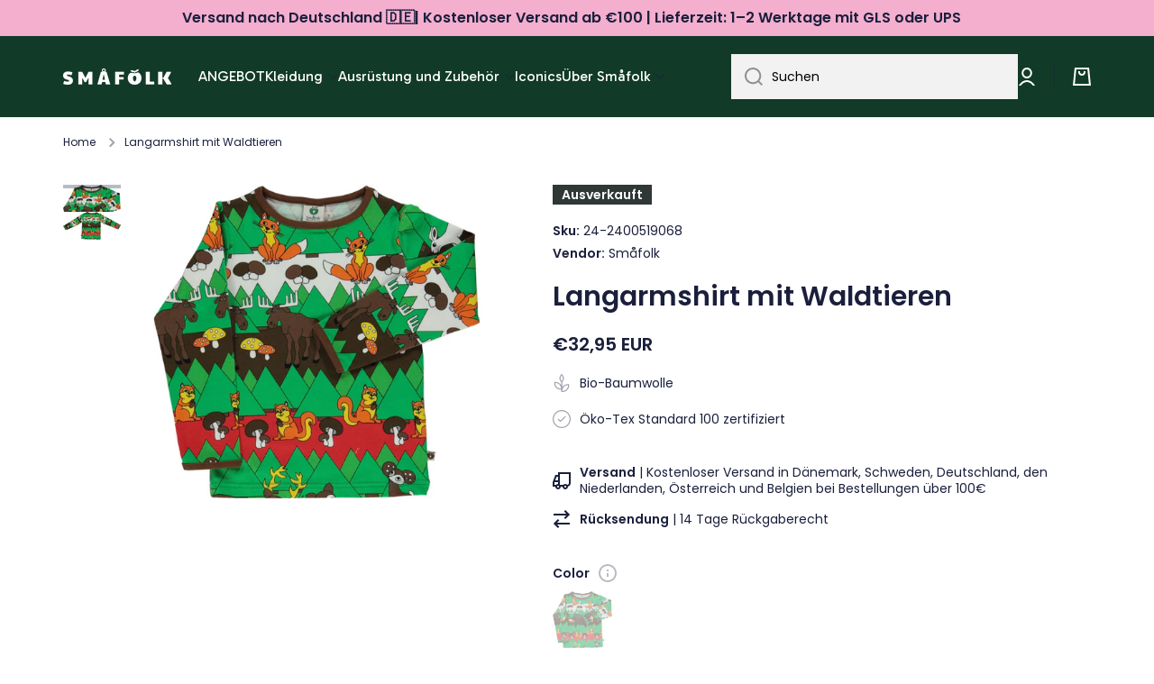

--- FILE ---
content_type: text/html; charset=utf-8
request_url: https://smafolk.de/products/t-shirt-ls-christmas-landscape
body_size: 50592
content:
<!doctype html>
<html class="no-js" lang="de" data-role="main">
  <head>
  <!-- Google Tag Manager -->
<script>(function(w,d,s,l,i){w[l]=w[l]||[];w[l].push({'gtm.start':
new Date().getTime(),event:'gtm.js'});var f=d.getElementsByTagName(s)[0],
j=d.createElement(s),dl=l!='dataLayer'?'&l='+l:'';j.async=true;j.src=
'https://www.googletagmanager.com/gtm.js?id='+i+dl;f.parentNode.insertBefore(j,f);
})(window,document,'script','dataLayer','GTM-MVDFVR7');</script>
<!-- End Google Tag Manager -->
    <meta charset="utf-8">
    <meta http-equiv="X-UA-Compatible" content="IE=edge">
    <meta name="viewport" content="width=device-width,initial-scale=1">
    <meta name="theme-color" content="">
    <link rel="canonical" href="https://smafolk.de/products/t-shirt-ls-christmas-landscape">
    <link rel="preconnect" href="https://cdn.shopify.com" crossorigin><link rel="icon" type="image/png" href="//smafolk.de/cdn/shop/files/Smafolk_aeble_gron_RGB_32x32.png?v=1708430432"><link rel="preconnect" href="https://fonts.shopifycdn.com" crossorigin><title>
      Langarmshirt mit Waldtieren
 &ndash; Småfolk.de</title>

    
      <meta name="description" content="Das T-Shirt wurde in Dänemark entworfen und aus bester 100 % Bio-Baumwolle und Elastan hergestellt, was das T-Shirt dehnbar macht. weich und behält gleichzeitig die Passform. Das T-Shirt von Småfolk ist in schönen hellen Farben, in denen Ihr Kind spielen, wachsen und seine Fantasie erforschen kann, während sich das Kin">
    

    

<meta property="og:site_name" content="Småfolk.de">
<meta property="og:url" content="https://smafolk.de/products/t-shirt-ls-christmas-landscape">
<meta property="og:title" content="Langarmshirt mit Waldtieren">
<meta property="og:type" content="product">
<meta property="og:description" content="Das T-Shirt wurde in Dänemark entworfen und aus bester 100 % Bio-Baumwolle und Elastan hergestellt, was das T-Shirt dehnbar macht. weich und behält gleichzeitig die Passform. Das T-Shirt von Småfolk ist in schönen hellen Farben, in denen Ihr Kind spielen, wachsen und seine Fantasie erforschen kann, während sich das Kin"><meta property="og:image" content="http://smafolk.de/cdn/shop/files/x6puqnaorkyzu4a8lafc.jpg?v=1724253759">
  <meta property="og:image:secure_url" content="https://smafolk.de/cdn/shop/files/x6puqnaorkyzu4a8lafc.jpg?v=1724253759">
  <meta property="og:image:width" content="1000">
  <meta property="og:image:height" content="959"><meta property="og:price:amount" content="32,95">
  <meta property="og:price:currency" content="EUR"><meta name="twitter:card" content="summary_large_image">
<meta name="twitter:title" content="Langarmshirt mit Waldtieren">
<meta name="twitter:description" content="Das T-Shirt wurde in Dänemark entworfen und aus bester 100 % Bio-Baumwolle und Elastan hergestellt, was das T-Shirt dehnbar macht. weich und behält gleichzeitig die Passform. Das T-Shirt von Småfolk ist in schönen hellen Farben, in denen Ihr Kind spielen, wachsen und seine Fantasie erforschen kann, während sich das Kin">

    
    <script src="//smafolk.de/cdn/shop/t/2/assets/global.js?v=23145998243451645621666714315" defer="defer"></script>
    
    <script>window.performance && window.performance.mark && window.performance.mark('shopify.content_for_header.start');</script><meta id="shopify-digital-wallet" name="shopify-digital-wallet" content="/66856976671/digital_wallets/dialog">
<meta name="shopify-checkout-api-token" content="025a95689dc78c5a2af951e5559220f1">
<meta id="in-context-paypal-metadata" data-shop-id="66856976671" data-venmo-supported="false" data-environment="production" data-locale="de_DE" data-paypal-v4="true" data-currency="EUR">
<link rel="alternate" type="application/json+oembed" href="https://smafolk.de/products/t-shirt-ls-christmas-landscape.oembed">
<script async="async" src="/checkouts/internal/preloads.js?locale=de-DE"></script>
<script id="apple-pay-shop-capabilities" type="application/json">{"shopId":66856976671,"countryCode":"DK","currencyCode":"EUR","merchantCapabilities":["supports3DS"],"merchantId":"gid:\/\/shopify\/Shop\/66856976671","merchantName":"Småfolk.de","requiredBillingContactFields":["postalAddress","email","phone"],"requiredShippingContactFields":["postalAddress","email","phone"],"shippingType":"shipping","supportedNetworks":["visa","masterCard"],"total":{"type":"pending","label":"Småfolk.de","amount":"1.00"},"shopifyPaymentsEnabled":true,"supportsSubscriptions":true}</script>
<script id="shopify-features" type="application/json">{"accessToken":"025a95689dc78c5a2af951e5559220f1","betas":["rich-media-storefront-analytics"],"domain":"smafolk.de","predictiveSearch":true,"shopId":66856976671,"locale":"de"}</script>
<script>var Shopify = Shopify || {};
Shopify.shop = "smaafolk-de.myshopify.com";
Shopify.locale = "de";
Shopify.currency = {"active":"EUR","rate":"1.0"};
Shopify.country = "DE";
Shopify.theme = {"name":"Minion","id":136827142431,"schema_name":"Minion","schema_version":"1.4.0","theme_store_id":null,"role":"main"};
Shopify.theme.handle = "null";
Shopify.theme.style = {"id":null,"handle":null};
Shopify.cdnHost = "smafolk.de/cdn";
Shopify.routes = Shopify.routes || {};
Shopify.routes.root = "/";</script>
<script type="module">!function(o){(o.Shopify=o.Shopify||{}).modules=!0}(window);</script>
<script>!function(o){function n(){var o=[];function n(){o.push(Array.prototype.slice.apply(arguments))}return n.q=o,n}var t=o.Shopify=o.Shopify||{};t.loadFeatures=n(),t.autoloadFeatures=n()}(window);</script>
<script id="shop-js-analytics" type="application/json">{"pageType":"product"}</script>
<script defer="defer" async type="module" src="//smafolk.de/cdn/shopifycloud/shop-js/modules/v2/client.init-shop-cart-sync_D96QZrIF.de.esm.js"></script>
<script defer="defer" async type="module" src="//smafolk.de/cdn/shopifycloud/shop-js/modules/v2/chunk.common_SV6uigsF.esm.js"></script>
<script type="module">
  await import("//smafolk.de/cdn/shopifycloud/shop-js/modules/v2/client.init-shop-cart-sync_D96QZrIF.de.esm.js");
await import("//smafolk.de/cdn/shopifycloud/shop-js/modules/v2/chunk.common_SV6uigsF.esm.js");

  window.Shopify.SignInWithShop?.initShopCartSync?.({"fedCMEnabled":true,"windoidEnabled":true});

</script>
<script>(function() {
  var isLoaded = false;
  function asyncLoad() {
    if (isLoaded) return;
    isLoaded = true;
    var urls = ["https:\/\/ecommplugins-scripts.trustpilot.com\/v2.1\/js\/header.min.js?settings=eyJrZXkiOiIzZktkcDlhczhORlBLSm1WIiwicyI6Im5vbmUifQ==\u0026shop=smaafolk-de.myshopify.com","https:\/\/ecommplugins-trustboxsettings.trustpilot.com\/smaafolk-de.myshopify.com.js?settings=1680277817179\u0026shop=smaafolk-de.myshopify.com","\/\/www.powr.io\/powr.js?powr-token=smaafolk-de.myshopify.com\u0026external-type=shopify\u0026shop=smaafolk-de.myshopify.com","https:\/\/static.klaviyo.com\/onsite\/js\/klaviyo.js?company_id=VHqHEQ\u0026shop=smaafolk-de.myshopify.com"];
    for (var i = 0; i < urls.length; i++) {
      var s = document.createElement('script');
      s.type = 'text/javascript';
      s.async = true;
      s.src = urls[i];
      var x = document.getElementsByTagName('script')[0];
      x.parentNode.insertBefore(s, x);
    }
  };
  if(window.attachEvent) {
    window.attachEvent('onload', asyncLoad);
  } else {
    window.addEventListener('load', asyncLoad, false);
  }
})();</script>
<script id="__st">var __st={"a":66856976671,"offset":3600,"reqid":"b3b7586e-9d29-4702-8cbf-a4d8b4c61f03-1768548763","pageurl":"smafolk.de\/products\/t-shirt-ls-christmas-landscape","u":"032522de1fc2","p":"product","rtyp":"product","rid":7973903401247};</script>
<script>window.ShopifyPaypalV4VisibilityTracking = true;</script>
<script id="captcha-bootstrap">!function(){'use strict';const t='contact',e='account',n='new_comment',o=[[t,t],['blogs',n],['comments',n],[t,'customer']],c=[[e,'customer_login'],[e,'guest_login'],[e,'recover_customer_password'],[e,'create_customer']],r=t=>t.map((([t,e])=>`form[action*='/${t}']:not([data-nocaptcha='true']) input[name='form_type'][value='${e}']`)).join(','),a=t=>()=>t?[...document.querySelectorAll(t)].map((t=>t.form)):[];function s(){const t=[...o],e=r(t);return a(e)}const i='password',u='form_key',d=['recaptcha-v3-token','g-recaptcha-response','h-captcha-response',i],f=()=>{try{return window.sessionStorage}catch{return}},m='__shopify_v',_=t=>t.elements[u];function p(t,e,n=!1){try{const o=window.sessionStorage,c=JSON.parse(o.getItem(e)),{data:r}=function(t){const{data:e,action:n}=t;return t[m]||n?{data:e,action:n}:{data:t,action:n}}(c);for(const[e,n]of Object.entries(r))t.elements[e]&&(t.elements[e].value=n);n&&o.removeItem(e)}catch(o){console.error('form repopulation failed',{error:o})}}const l='form_type',E='cptcha';function T(t){t.dataset[E]=!0}const w=window,h=w.document,L='Shopify',v='ce_forms',y='captcha';let A=!1;((t,e)=>{const n=(g='f06e6c50-85a8-45c8-87d0-21a2b65856fe',I='https://cdn.shopify.com/shopifycloud/storefront-forms-hcaptcha/ce_storefront_forms_captcha_hcaptcha.v1.5.2.iife.js',D={infoText:'Durch hCaptcha geschützt',privacyText:'Datenschutz',termsText:'Allgemeine Geschäftsbedingungen'},(t,e,n)=>{const o=w[L][v],c=o.bindForm;if(c)return c(t,g,e,D).then(n);var r;o.q.push([[t,g,e,D],n]),r=I,A||(h.body.append(Object.assign(h.createElement('script'),{id:'captcha-provider',async:!0,src:r})),A=!0)});var g,I,D;w[L]=w[L]||{},w[L][v]=w[L][v]||{},w[L][v].q=[],w[L][y]=w[L][y]||{},w[L][y].protect=function(t,e){n(t,void 0,e),T(t)},Object.freeze(w[L][y]),function(t,e,n,w,h,L){const[v,y,A,g]=function(t,e,n){const i=e?o:[],u=t?c:[],d=[...i,...u],f=r(d),m=r(i),_=r(d.filter((([t,e])=>n.includes(e))));return[a(f),a(m),a(_),s()]}(w,h,L),I=t=>{const e=t.target;return e instanceof HTMLFormElement?e:e&&e.form},D=t=>v().includes(t);t.addEventListener('submit',(t=>{const e=I(t);if(!e)return;const n=D(e)&&!e.dataset.hcaptchaBound&&!e.dataset.recaptchaBound,o=_(e),c=g().includes(e)&&(!o||!o.value);(n||c)&&t.preventDefault(),c&&!n&&(function(t){try{if(!f())return;!function(t){const e=f();if(!e)return;const n=_(t);if(!n)return;const o=n.value;o&&e.removeItem(o)}(t);const e=Array.from(Array(32),(()=>Math.random().toString(36)[2])).join('');!function(t,e){_(t)||t.append(Object.assign(document.createElement('input'),{type:'hidden',name:u})),t.elements[u].value=e}(t,e),function(t,e){const n=f();if(!n)return;const o=[...t.querySelectorAll(`input[type='${i}']`)].map((({name:t})=>t)),c=[...d,...o],r={};for(const[a,s]of new FormData(t).entries())c.includes(a)||(r[a]=s);n.setItem(e,JSON.stringify({[m]:1,action:t.action,data:r}))}(t,e)}catch(e){console.error('failed to persist form',e)}}(e),e.submit())}));const S=(t,e)=>{t&&!t.dataset[E]&&(n(t,e.some((e=>e===t))),T(t))};for(const o of['focusin','change'])t.addEventListener(o,(t=>{const e=I(t);D(e)&&S(e,y())}));const B=e.get('form_key'),M=e.get(l),P=B&&M;t.addEventListener('DOMContentLoaded',(()=>{const t=y();if(P)for(const e of t)e.elements[l].value===M&&p(e,B);[...new Set([...A(),...v().filter((t=>'true'===t.dataset.shopifyCaptcha))])].forEach((e=>S(e,t)))}))}(h,new URLSearchParams(w.location.search),n,t,e,['guest_login'])})(!0,!0)}();</script>
<script integrity="sha256-4kQ18oKyAcykRKYeNunJcIwy7WH5gtpwJnB7kiuLZ1E=" data-source-attribution="shopify.loadfeatures" defer="defer" src="//smafolk.de/cdn/shopifycloud/storefront/assets/storefront/load_feature-a0a9edcb.js" crossorigin="anonymous"></script>
<script data-source-attribution="shopify.dynamic_checkout.dynamic.init">var Shopify=Shopify||{};Shopify.PaymentButton=Shopify.PaymentButton||{isStorefrontPortableWallets:!0,init:function(){window.Shopify.PaymentButton.init=function(){};var t=document.createElement("script");t.src="https://smafolk.de/cdn/shopifycloud/portable-wallets/latest/portable-wallets.de.js",t.type="module",document.head.appendChild(t)}};
</script>
<script data-source-attribution="shopify.dynamic_checkout.buyer_consent">
  function portableWalletsHideBuyerConsent(e){var t=document.getElementById("shopify-buyer-consent"),n=document.getElementById("shopify-subscription-policy-button");t&&n&&(t.classList.add("hidden"),t.setAttribute("aria-hidden","true"),n.removeEventListener("click",e))}function portableWalletsShowBuyerConsent(e){var t=document.getElementById("shopify-buyer-consent"),n=document.getElementById("shopify-subscription-policy-button");t&&n&&(t.classList.remove("hidden"),t.removeAttribute("aria-hidden"),n.addEventListener("click",e))}window.Shopify?.PaymentButton&&(window.Shopify.PaymentButton.hideBuyerConsent=portableWalletsHideBuyerConsent,window.Shopify.PaymentButton.showBuyerConsent=portableWalletsShowBuyerConsent);
</script>
<script data-source-attribution="shopify.dynamic_checkout.cart.bootstrap">document.addEventListener("DOMContentLoaded",(function(){function t(){return document.querySelector("shopify-accelerated-checkout-cart, shopify-accelerated-checkout")}if(t())Shopify.PaymentButton.init();else{new MutationObserver((function(e,n){t()&&(Shopify.PaymentButton.init(),n.disconnect())})).observe(document.body,{childList:!0,subtree:!0})}}));
</script>
<link id="shopify-accelerated-checkout-styles" rel="stylesheet" media="screen" href="https://smafolk.de/cdn/shopifycloud/portable-wallets/latest/accelerated-checkout-backwards-compat.css" crossorigin="anonymous">
<style id="shopify-accelerated-checkout-cart">
        #shopify-buyer-consent {
  margin-top: 1em;
  display: inline-block;
  width: 100%;
}

#shopify-buyer-consent.hidden {
  display: none;
}

#shopify-subscription-policy-button {
  background: none;
  border: none;
  padding: 0;
  text-decoration: underline;
  font-size: inherit;
  cursor: pointer;
}

#shopify-subscription-policy-button::before {
  box-shadow: none;
}

      </style>
<script id="sections-script" data-sections="main-product,footer" defer="defer" src="//smafolk.de/cdn/shop/t/2/compiled_assets/scripts.js?780"></script>
<script>window.performance && window.performance.mark && window.performance.mark('shopify.content_for_header.end');</script>
    <script>
function feedback() {
  const p = window.Shopify.customerPrivacy;
  console.log(`Tracking ${p.userCanBeTracked() ? "en" : "dis"}abled`);
}
window.Shopify.loadFeatures(
  [
    {
      name: "consent-tracking-api",
      version: "0.1",
    },
  ],
  function (error) {
    if (error) throw error;
    if ("Cookiebot" in window)
      window.Shopify.customerPrivacy.setTrackingConsent({
        "analytics": false,
        "marketing": false,
        "preferences": false,
        "sale_of_data": false,
      }, () => console.log("Awaiting consent")
    );
  }
);
window.addEventListener("CookiebotOnConsentReady", function () {
  const C = Cookiebot.consent;
  window.Shopify.customerPrivacy.setTrackingConsent({
      "analytics": C["statistics"],
      "marketing": C["marketing"],
      "preferences": C["preferences"],
      "sale_of_data": C["marketing"],
    }, () => console.log("Consent captured")
  );
});
</script>

    
    <style data-shopify>    
      @font-face {
  font-family: Poppins;
  font-weight: 400;
  font-style: normal;
  font-display: swap;
  src: url("//smafolk.de/cdn/fonts/poppins/poppins_n4.0ba78fa5af9b0e1a374041b3ceaadf0a43b41362.woff2") format("woff2"),
       url("//smafolk.de/cdn/fonts/poppins/poppins_n4.214741a72ff2596839fc9760ee7a770386cf16ca.woff") format("woff");
}

@font-face {
  font-family: Poppins;
  font-weight: 600;
  font-style: normal;
  font-display: swap;
  src: url("//smafolk.de/cdn/fonts/poppins/poppins_n6.aa29d4918bc243723d56b59572e18228ed0786f6.woff2") format("woff2"),
       url("//smafolk.de/cdn/fonts/poppins/poppins_n6.5f815d845fe073750885d5b7e619ee00e8111208.woff") format("woff");
}

@font-face {
  font-family: Poppins;
  font-weight: 400;
  font-style: italic;
  font-display: swap;
  src: url("//smafolk.de/cdn/fonts/poppins/poppins_i4.846ad1e22474f856bd6b81ba4585a60799a9f5d2.woff2") format("woff2"),
       url("//smafolk.de/cdn/fonts/poppins/poppins_i4.56b43284e8b52fc64c1fd271f289a39e8477e9ec.woff") format("woff");
}

      @font-face {
  font-family: Poppins;
  font-weight: 600;
  font-style: italic;
  font-display: swap;
  src: url("//smafolk.de/cdn/fonts/poppins/poppins_i6.bb8044d6203f492888d626dafda3c2999253e8e9.woff2") format("woff2"),
       url("//smafolk.de/cdn/fonts/poppins/poppins_i6.e233dec1a61b1e7dead9f920159eda42280a02c3.woff") format("woff");
}

      @font-face {
  font-family: Poppins;
  font-weight: 600;
  font-style: normal;
  font-display: swap;
  src: url("//smafolk.de/cdn/fonts/poppins/poppins_n6.aa29d4918bc243723d56b59572e18228ed0786f6.woff2") format("woff2"),
       url("//smafolk.de/cdn/fonts/poppins/poppins_n6.5f815d845fe073750885d5b7e619ee00e8111208.woff") format("woff");
}

    
      :root {
    	--duration-short: .2s;
        --duration-medium: .3s;
    	--duration-large: .5s;
    	--animation-bezier: ease;
    	--zoom-animation-bezier: cubic-bezier(.15,.75,.5,1);
    
        --animation-type: cubic-bezier(0, 0, 0.3, 1);
        --animation-time: .5s;

        --product-thumbnail_move-up: 0.35s;
        --product-thumbnail_move-up_type: linear;
        --product-thumbnail-button_opacity_hover: 0.15s;
        --product-thumbnail-button_opacity_over: 0.3s;
        --product-thumbnail-button_opacity_type: linear;
        --product-thumbnail-button_move: 0.35s;
        --product-thumbnail-button_move_type: linear;

        --font-heading-family: Poppins, sans-serif;
        --font-heading-style: normal;
        --font-heading-weight: 600;
    
        --font-body-family: Poppins, sans-serif;
        --font-body-style: normal;
        --font-body-weight: 400;
    	--font-body-bold-weight: 600;
    	--font-button-weight: 400;
    
    	--font-heading-scale: 1.0;
        --font-body-scale: 1.0;
    
        --font-body-size: calc(16px * var(--font-body-scale));
        --font-body-line-height: 130%;
        --font-body2-size: calc(14px * var(--font-body-scale));
        --font-body2-line-height: 130%;
        --font-body3-size: calc(12px * var(--font-body-scale));
        --font-body3-line-height: 130%;
        --font-body4-size: calc(10px * var(--font-body-scale));
        --font-body4-line-height: 130%;

        --color-body-background: #ffffff;
        --color-secondary-background: #e6f7ee;
      	--color-section-background: var(--color-secondary-background);--color-simple-dropdown: #ffffff;
    	--color-vertical-menu-dropdown: #ffffff;

        --color-base:#1a1f3c;
    	--color-base-rgb: 26, 31, 60;
        --color-accent:#1a1f3c;
        --color-subheading: var(--color-accent);
        --color-text-link:#e33365;

        --color-price: #000000;
        --color-old-price: #d20404;
        --color-lines-borders: rgba(26, 31, 60, 0.3);
        --color-input-background: #f2f2f2;
        --color-input-text: #000000;
        --color-input-background-active: var(--color-body-background);
        --opacity-icons: 0.4;

    	--mobile-focus-color: rgba(26, 31, 60, 0.04);

    	--shadow: 0px 4px 20px rgba(22, 19, 69, 0.13);--auto-text-color-button-light:#ffffff;
    	--auto-text-color-button-dark:var(--color-base);
    	--auto-input-color-active-border-light: rgba(255,255,255,0.3);
    	--auto-input-color-active-border-dark:rgba(var(--color-base-rgb),0.3);--auto-text-color-input-light:#ffffff;
    	--auto-text-color-input-dark:var(--color-input-text);--auto-text-color-accent: #ffffff
   		
;--auto-text-color--with-base-color: #ffffff;--radius: 0px;
    	--radius-input: 0px;
    	--radius-button: 0px;
    	--radius-badge:0;
    	--radius-checkbox:0;

        --color-badge-1:#f4aece;--color-badge-1-text: var(--auto-text-color-button-dark);--color-badge-2:#ef6c00;--color-badge-2-text: var(--auto-text-color-button-light);--color-badge-3:#303737;--color-badge-3-text: var(--auto-text-color-button-light);--color-free-delivery-bar: #99D5CF;
      
    	--color-error: #d20404;
    
        --form_field-height: 50px;

        --page-width: 1600px;
        --page-padding: 20px;

        --sections-top-spacing: 100px;
    	--sections-top-spacing-mobile: 80px;
		--sections-top-spacing--medium: 80px;
    	--sections-top-spacing--medium-mobile: 60px;
		--sections-top-spacing--small: 40px;
    	--sections-top-spacing--small-mobile: 40px;

        --padding1: 10px;
        --padding2: 20px;
        --padding3: 30px;
        --padding4: 40px;
    	--padding5: 60px;
      }

      *,
      *::before,
      *::after {
      	box-sizing: border-box;
      }
      html {
        box-sizing: border-box;
        height: 100%;
     	-webkit-tap-highlight-color: transparent;
    	scroll-behavior: smooth;
      }
      body {
        display: grid;
        grid-template-rows: auto auto 1fr auto;
        grid-template-columns: 100%;
        min-height: 100%;
        margin: 0;
        font-size: var(--font-body-size);
        line-height: var(--font-body-line-height);
        color: var(--color-base);
    	background: var(--color-body-background);
        font-family: var(--font-body-family);
        font-style: var(--font-body-style);
        font-weight: var(--font-body-weight);
        -webkit-text-size-adjust: none;
    	text-size-adjust: none;
    	overflow-x: hidden;
      }.btn{
        --background: var(--color-accent);--color: var(--auto-text-color-button-light);
    	--fill: var(--auto-text-color-button-light);}.btn--secondary{
        --background: var(--color-base);--color: var(--auto-text-color-button-light);
    	--fill: var(--auto-text-color-button-light);}
    
    .visually-hidden {
      position: absolute!important;
      overflow: hidden;
      margin: -1px;
      border: 0;
      clip: rect(0 0 0 0);
      word-wrap: normal!important;
    }
    .visually-hidden:not(:focus),
    .visually-hidden:not(:focus-visible){
      width: 1px;
      height: 1px;
      padding: 0;
    }
    .announcement-bar{
      opacity:0;
    }
    .popup-modal{
      display: none;
    }.js #MainContent{
      opacity:0;
      transition: opacity 1s var(--animation-bezier);
    }
    .js.dom-loaded #MainContent{
      opacity:1;
    }</style>

    <link href="//smafolk.de/cdn/shop/t/2/assets/base.css?v=97831823778445142101712915842" rel="stylesheet" type="text/css" media="all" />
<link rel="preload" as="font" href="//smafolk.de/cdn/fonts/poppins/poppins_n4.0ba78fa5af9b0e1a374041b3ceaadf0a43b41362.woff2" type="font/woff2" crossorigin><link rel="preload" as="font" href="//smafolk.de/cdn/fonts/poppins/poppins_n6.aa29d4918bc243723d56b59572e18228ed0786f6.woff2" type="font/woff2" crossorigin><link rel="stylesheet" href="//smafolk.de/cdn/shop/t/2/assets/component-predictive-search.css?v=132900450566672430391666714315" media="print" onload="this.media='all'"><script>
      document.documentElement.className = document.documentElement.className.replace('no-js', 'js');
      if (Shopify.designMode) {
        document.documentElement.classList.add('shopify-design-mode');
      }
      document.addEventListener("DOMContentLoaded", function(event) {
        document.documentElement.classList.add('dom-loaded');
      });
    </script>
  
<script>
    
    
    
    
    var gsf_conversion_data = {page_type : 'product', event : 'view_item', data : {product_data : [{variant_id : 43676954853663, product_id : 7973903401247, name : "Langarmshirt mit Waldtieren", price : "32.95", currency : "EUR", sku : "24-2400519068", brand : "Småfolk", variant : "Red / 68 cm", category : "Tops", quantity : "0" }], total_price : "32.95", shop_currency : "EUR"}};
    
</script>
<script type="text/javascript">
  window.dataLayer = window.dataLayer || [];

  window.appStart = function(){
	

	window.productPageHandle = function(){
  	var productName = "Langarmshirt mit Waldtieren";
  	var productId = "7973903401247";
  	var productPrice = "32,95";
  	var productBrand = "Småfolk";
  	var productCollection = "Smart Products Filter Index - Do not delete"

  	window.dataLayer.push({
    	event: 'view_item',
    	item_name: productName,
    	item_id: productId,
    	price: productPrice,
    	item_brand: productBrand,
    	item_category: productCollection,
  	});
	};

	
   	 productPageHandle()
	
  }

  appStart();
</script>


                      <script src="//smafolk.de/cdn/shop/t/2/assets/bss-file-configdata.js?v=19453381437224918031695018992" type="text/javascript"></script> <script src="//smafolk.de/cdn/shop/t/2/assets/bss-file-configdata-banner.js?v=151034973688681356691693578453" type="text/javascript"></script> <script src="//smafolk.de/cdn/shop/t/2/assets/bss-file-configdata-popup.js?v=173992696638277510541693578454" type="text/javascript"></script><script>
                if (typeof BSS_PL == 'undefined') {
                    var BSS_PL = {};
                }
                var bssPlApiServer = "https://product-labels-pro.bsscommerce.com";
                BSS_PL.customerTags = 'null';
                BSS_PL.customerId = 'null';
                BSS_PL.configData = configDatas;
                BSS_PL.configDataBanner = configDataBanners ? configDataBanners : [];
                BSS_PL.configDataPopup = configDataPopups ? configDataPopups : [];
                BSS_PL.storeId = 37595;
                BSS_PL.currentPlan = "ten_usd";
                BSS_PL.storeIdCustomOld = "10678";
                BSS_PL.storeIdOldWIthPriority = "12200";
                BSS_PL.apiServerProduction = "https://product-labels-pro.bsscommerce.com";
                
                BSS_PL.integration = {"laiReview":{"status":0,"config":[]}}
                </script>
            <style>
.homepage-slideshow .slick-slide .bss_pl_img {
    visibility: hidden !important;
}
</style>
                        <!-- BEGIN app block: shopify://apps/geo-pro-geolocation/blocks/geopro/16fc5313-7aee-4e90-ac95-f50fc7c8b657 --><!-- This snippet is used to load Geo:Pro data on the storefront -->
<meta class='geo-ip' content='[base64]'>
<!-- This snippet initializes the plugin -->
<script async>
  try {
    const loadGeoPro=()=>{let e=e=>{if(!e||e.isCrawler||"success"!==e.message){window.geopro_cancel="1";return}let o=e.isAdmin?"el-geoip-location-admin":"el-geoip-location",s=Date.now()+864e5;localStorage.setItem(o,JSON.stringify({value:e.data,expires:s})),e.isAdmin&&localStorage.setItem("el-geoip-admin",JSON.stringify({value:"1",expires:s}))},o=new XMLHttpRequest;o.open("GET","https://geo.geoproapp.com?x-api-key=91e359ab7-2b63-539e-1de2-c4bf731367a7",!0),o.responseType="json",o.onload=()=>e(200===o.status?o.response:null),o.send()},load=!["el-geoip-location-admin","el-geoip-location"].some(e=>{try{let o=JSON.parse(localStorage.getItem(e));return o&&o.expires>Date.now()}catch(s){return!1}});load&&loadGeoPro();
  } catch(e) {
    console.warn('Geo:Pro error', e);
    window.geopro_cancel = '1';
  }
</script>
<script src="https://cdn.shopify.com/extensions/019b746b-26da-7a64-a671-397924f34f11/easylocation-195/assets/easylocation-storefront.min.js" type="text/javascript" async></script>


<!-- END app block --><!-- BEGIN app block: shopify://apps/smart-filter-search/blocks/app-embed/5cc1944c-3014-4a2a-af40-7d65abc0ef73 --><link href="https://cdn.shopify.com/extensions/019bc06a-e1a0-798c-a490-600a3b72d540/smart-product-filters-607/assets/globo.filter.min.js" as="script" rel="preload">
<link rel="preconnect" href="https://filter-eu8.globo.io" crossorigin>
<link rel="dns-prefetch" href="https://filter-eu8.globo.io"><link rel="stylesheet" href="https://cdn.shopify.com/extensions/019bc06a-e1a0-798c-a490-600a3b72d540/smart-product-filters-607/assets/globo.search.css" media="print" onload="this.media='all'">

<meta id="search_terms_value" content="" />
<!-- BEGIN app snippet: global.variables --><script>
  window.shopCurrency = "EUR";
  window.shopCountry = "DK";
  window.shopLanguageCode = "de";

  window.currentCurrency = "EUR";
  window.currentCountry = "DE";
  window.currentLanguageCode = "de";

  window.shopCustomer = false

  window.useCustomTreeTemplate = false;
  window.useCustomProductTemplate = false;

  window.GloboFilterRequestOrigin = "https://smafolk.de";
  window.GloboFilterShopifyDomain = "smaafolk-de.myshopify.com";
  window.GloboFilterSFAT = "";
  window.GloboFilterSFApiVersion = "2025-04";
  window.GloboFilterProxyPath = "/apps/globofilters";
  window.GloboFilterRootUrl = "";
  window.GloboFilterTranslation = {"search":{"suggestions":"Suggestions","collections":"Collections","pages":"Pages","product":"Product","products":"Products","view_all":"Search for","view_all_products":"View all products","not_found":"Sorry, nothing found for","product_not_found":"No products were found","no_result_keywords_suggestions_title":"Popular searches","no_result_products_suggestions_title":"However, You may like","zero_character_keywords_suggestions_title":"Suggestions","zero_character_popular_searches_title":"Popular searches","zero_character_products_suggestions_title":"Trending products"},"form":{"heading":"Search products","select":"-- Select --","search":"Search","submit":"Search","clear":"Clear"},"filter":{"filter_by":"Filter By","clear_all":"Clear All","view":"View","clear":"Clear","in_stock":"In Stock","out_of_stock":"Out of Stock","ready_to_ship":"Ready to ship","search":"Search options","choose_values":"Choose values"},"sort":{"sort_by":"Sort By","manually":"Featured","availability_in_stock_first":"Availability","relevance":"Relevance","best_selling":"Bestseller","alphabetically_a_z":"Alphabetisch, A-Z","alphabetically_z_a":"Alphabetisch, Z-A","price_low_to_high":"Günstigste zuerst","price_high_to_low":"Teuerste zuerst","date_new_to_old":"Neueste zuerst","date_old_to_new":"Date, old to new","sale_off":"% Sale off"},"product":{"add_to_cart":"Add to cart","unavailable":"Unavailable","sold_out":"Sold out","sale":"Sale","load_more":"Load more","limit":"Show","search":"Search products","no_results":"Sorry, there are no products in this collection"}};
  window.isMultiCurrency =false;
  window.globoEmbedFilterAssetsUrl = 'https://cdn.shopify.com/extensions/019bc06a-e1a0-798c-a490-600a3b72d540/smart-product-filters-607/assets/';
  window.assetsUrl = window.globoEmbedFilterAssetsUrl;
  window.GloboMoneyFormat = "€{{amount_with_comma_separator}}";
</script><!-- END app snippet -->
<script type="text/javascript" hs-ignore data-ccm-injected>
document.getElementsByTagName('html')[0].classList.add('spf-filter-loading', 'spf-has-filter');
window.enabledEmbedFilter = true;
window.sortByRelevance = false;
window.moneyFormat = "€{{amount_with_comma_separator}}";
window.GloboMoneyWithCurrencyFormat = "€{{amount_with_comma_separator}} EUR";
window.filesUrl = '//smafolk.de/cdn/shop/files/';
window.GloboThemesInfo ={"136767013151":{"id":136767013151,"name":"Dawn","theme_store_id":887,"theme_name":"Dawn"},"136827142431":{"id":136827142431,"name":"Minion","theme_store_id":1571,"theme_name":"Minion","theme_version":"1.4.0"}};



var GloboEmbedFilterConfig = {
api: {filterUrl: "https://filter-eu8.globo.io/filter",searchUrl: "https://filter-eu8.globo.io/search", url: "https://filter-eu8.globo.io"},
shop: {
name: "Småfolk.de",
url: "https://smafolk.de",
domain: "smaafolk-de.myshopify.com",
locale: "de",
cur_locale: "de",
predictive_search_url: "/search/suggest",
country_code: "DK",
root_url: "",
cart_url: "/cart",
search_url: "/search",
cart_add_url: "/cart/add",
search_terms_value: "",
product_image: {width: 400, height: 400},
no_image_url: "https://cdn.shopify.com/s/images/themes/product-1.png",
swatches: [],
swatchConfig: {"enable":true,"label":["size"]},
enableRecommendation: false,
hideOneValue: false,
newUrlStruct: true,
newUrlForSEO: false,redirects: [],
images: {},
settings: {"color_base":"#1a1f3c","color_accent":"#1a1f3c","color_background":"#ffffff","color_secondary_background":"#e6f7ee","color_price":"#000000","color_save_price":"#d20404","color_save_badge":"#f4aece","color_featured_badge":"#ef6c00","color_soldout_badge":"#303737","color_input_background":"#f2f2f2","color_input_text":"#000000","icon_opacity":40,"image_overlay_color":"#000000","color_alert":"#d20404","color_text_link":"#e33365","type_header_font":{"error":"json not allowed for this object"},"heading_scale":100,"type_body_font":{"error":"json not allowed for this object"},"body_scale":100,"buttons_font_weight":"font-weight-normal","enable_breadcrumb":true,"animate_content_show":true,"animate_image_show":false,"enable_zoom_animation":false,"product_card_image_resize":"cover","roundness":0,"roundness_input_buttons":0,"headings_uppercase":false,"buttons_uppercase":false,"external_links_in_new_tab":false,"page_width":1600,"spacing_grid_horizontal":20,"swatches_design":"image","variants_names":"Color","css_colors":"black:#000000,\nwhite:#FFFFFF,\nbeige:#CFB695,\nred:#F44336,\npink:#E91E63,\npurple:#9C27B0,\ndeep purple:#673AB7,\nviolet:#C11FDD,\nindigo:#3F51B5,\nblue:#2196F3,\nlight blue:#03A9F4,\ncyan:#00BCD4,\nteal:#009688,\ngreen:#4CAF50,\nlight green:#8BC34A,\nlime:#CDDC39,\nyellow:#FFEB3B,\namber:#FFC107,\nAorange:#FF9800,\ndeep orange:#FF5722,\nbrown:#795548,\ngrey:#9E9E9E,\nblue grey:#607D8B","enable_color_swatches":true,"catalog_mode":false,"terms_and_condition_checkbox":false,"continue_shopping_link":null,"cart_icon":"bag","show_free_delivery":true,"free_delivery_price":"100","color_free_delivery_bar":"#99D5CF","show_age_verification_popup":false,"social_media_1":"https:\/\/www.instagram.com\/s_m_a_f_o_l_k\/?hl=en","social_media_2":"https:\/\/facebook.com\/smafolk","social_media_3":"","social_media_4":"","social_media_5":"","social_media_6":"","social_media_7":"","social_media_8":"","social_media_9":"","social_media_10":"","predictive_search_enabled":true,"predictive_search_show_vendor":true,"predictive_search_show_price":true,"favicon":"\/\/smafolk.de\/cdn\/shop\/files\/Smafolk_aeble_gron_RGB.png?v=1708430432","currency_code_enabled":true,"checkout_logo_image":"\/\/smafolk.de\/cdn\/shop\/files\/smaafolk_logo.png?v=1666725739","checkout_logo_position":"left","checkout_logo_size":"medium","checkout_body_background_color":"#fff","checkout_input_background_color_mode":"white","checkout_sidebar_background_color":"#fafafa","checkout_heading_font":"-apple-system, BlinkMacSystemFont, 'Segoe UI', Roboto, Helvetica, Arial, sans-serif, 'Apple Color Emoji', 'Segoe UI Emoji', 'Segoe UI Symbol'","checkout_body_font":"-apple-system, BlinkMacSystemFont, 'Segoe UI', Roboto, Helvetica, Arial, sans-serif, 'Apple Color Emoji', 'Segoe UI Emoji', 'Segoe UI Symbol'","checkout_accent_color":"#1878b9","checkout_button_color":"#1878b9","checkout_error_color":"#e22120","mobile_grid":"6","color_icons":"#fff","secondary_background":"#f6f7fa","colors_solid_button_labels":"rgba(0,0,0,0)","colors_accent_1":"#121212","colors_accent_2":"#334FB4","colors_text":"#121212","colors_outline_button_labels":"#121212","colors_background_1":"#FFFFFF","colors_background_2":"#F3F3F3","customer_layout":"customer_area"},
gridSettings: {"layout":"app","useCustomTemplate":false,"useCustomTreeTemplate":false,"skin":2,"limits":[12,16,18,24,48],"productsPerPage":18,"sorts":["sale-descending","best-selling","price-ascending","price-descending","created-descending"],"noImageUrl":"https:\/\/cdn.shopify.com\/s\/images\/themes\/product-1.png","imageWidth":"400","imageHeight":"400","imageRatio":100,"imageSize":"400_400","alignment":"left","hideOneValue":false,"elements":["soldoutLabel","saleLabel","swatch","price","secondImage"],"saleLabelClass":" sale-percent","saleMode":2,"gridItemClass":"spf-col-xl-3 spf-col-lg-3 spf-col-md-6 spf-col-sm-6 spf-col-6","swatchClass":"","swatchConfig":{"enable":true,"label":["size"]},"variant_redirect":false,"showSelectedVariantInfo":true},
home_filter: false,
page: "product",
sorts: ["sale-descending","best-selling","price-ascending","price-descending","created-descending"],
limits: [12,16,18,24,48],
cache: true,
layout: "app",
marketTaxInclusion: false,
priceTaxesIncluded: true,
customerTaxesIncluded: true,
useCustomTemplate: false,
hasQuickviewTemplate: false
},
analytic: {"enableViewProductAnalytic":true,"enableSearchAnalytic":true,"enableFilterAnalytic":true,"enableATCAnalytic":false},
taxes: [],
special_countries: null,
adjustments: false,
year_make_model: {
id: 0,
prefix: "gff_",
heading: "",
showSearchInput: false,
showClearAllBtn: false
},
filter: {
id:3314,
prefix: "gf_",
layout: 2,
useThemeFilterCss: false,
sublayout: 1,
showCount: true,
showRefine: true,
refineSettings: {"style":"square","positions":["sidebar_mobile","sidebar_desktop","toolbar_mobile"],"color":"#000000","iconColor":"#959595","bgColor":"#E8E8E8"},
isLoadMore: 0,
filter_on_search_page: true
},
search:{
enable: true,
zero_character_suggestion: false,
pages_suggestion: {enable:false,limit:5},
keywords_suggestion: {enable:true,limit:10},
articles_suggestion: {enable:false,limit:5},
layout: 1,
product_list_layout: "grid",
elements: ["price"]
},
collection: {
id:0,
handle:'',
sort: "sale-descending",
vendor: null,
tags: null,
type: null,
term: document.getElementById("search_terms_value") != null ? document.getElementById("search_terms_value").content : "",
limit: 18,
settings: null,
products_count: 0,
enableCollectionSearch: true,
displayTotalProducts: true,
excludeTags:null,
showSelectedVariantInfo: true
},
selector: {products: ""}
}
</script>
<script>
try {} catch (error) {}
</script>
<script src="https://cdn.shopify.com/extensions/019bc06a-e1a0-798c-a490-600a3b72d540/smart-product-filters-607/assets/globo.filter.themes.min.js" defer></script><link rel="preconnect" href="https://fonts.googleapis.com">
<link rel="preconnect" href="https://fonts.gstatic.com" crossorigin>
<link href="https://fonts.googleapis.com/css?family=Poppins:400&display=swap" rel="stylesheet"><style>.gf-block-title h3, 
.gf-block-title .h3,
.gf-form-input-inner label {
  font-size: 16px !important;
  color: #3a3a3a !important;
  text-transform: uppercase !important;
  font-weight: bold !important;
}
.gf-option-block .gf-btn-show-more{
  font-size: 16px !important;
  text-transform: none !important;
  font-weight: normal !important;
}
.gf-option-block ul li a, 
.gf-option-block ul li button, 
.gf-option-block ul li a span.gf-count,
.gf-option-block ul li button span.gf-count,
.gf-clear, 
.gf-clear-all, 
.selected-item.gf-option-label a,
.gf-form-input-inner select,
.gf-refine-toggle{
  font-size: 16px !important;
  color: #000000 !important;
  text-transform: none !important;
  font-weight: normal !important;
}

.gf-refine-toggle-mobile,
.gf-form-button-group button {
  font-size: 16px !important;
  text-transform: none !important;
  font-weight: normal !important;
  color: #3a3a3a !important;
  border: 1px solid #bfbfbf !important;
  background: #ffffff !important;
}
.gf-option-block-box-rectangle.gf-option-block ul li.gf-box-rectangle a,
.gf-option-block-box-rectangle.gf-option-block ul li.gf-box-rectangle button {
  border-color: #000000 !important;
}
.gf-option-block-box-rectangle.gf-option-block ul li.gf-box-rectangle a.checked,
.gf-option-block-box-rectangle.gf-option-block ul li.gf-box-rectangle button.checked{
  color: #fff !important;
  background-color: #000000 !important;
}
@media (min-width: 768px) {
  .gf-option-block-box-rectangle.gf-option-block ul li.gf-box-rectangle button:hover,
  .gf-option-block-box-rectangle.gf-option-block ul li.gf-box-rectangle a:hover {
    color: #fff !important;
    background-color: #000000 !important;	
  }
}
.gf-option-block.gf-option-block-select select {
  color: #000000 !important;
}

#gf-form.loaded, .gf-YMM-forms.loaded {
  background: #FFFFFF !important;
}
#gf-form h2, .gf-YMM-forms h2 {
  color: #3a3a3a !important;
}
#gf-form label, .gf-YMM-forms label{
  color: #3a3a3a !important;
}
.gf-form-input-wrapper select, 
.gf-form-input-wrapper input{
  border: 1px solid #DEDEDE !important;
  background-color: #FFFFFF !important;
  border-radius: 0px !important;
}
#gf-form .gf-form-button-group button, .gf-YMM-forms .gf-form-button-group button{
  color: #FFFFFF !important;
  background: #3a3a3a !important;
  border-radius: 0px !important;
}

.spf-product-card.spf-product-card__template-3 .spf-product__info.hover{
  background: #FFFFFF;
}
a.spf-product-card__image-wrapper{
  padding-top: 100%;
}
.h4.spf-product-card__title a{
  color: rgba(64, 68, 78, 1);
  font-size: 16px;
   font-family: inherit;     font-style: normal;
  text-transform: none;
}
.h4.spf-product-card__title a:hover{
  color: rgba(64, 68, 78, 1);
}
.spf-product-card button.spf-product__form-btn-addtocart{
  font-size: 14px;
   font-family: inherit;   font-weight: normal;   font-style: normal;   text-transform: none;
}
.spf-product-card button.spf-product__form-btn-addtocart,
.spf-product-card.spf-product-card__template-4 a.open-quick-view,
.spf-product-card.spf-product-card__template-5 a.open-quick-view,
#gfqv-btn{
  color: #FFFFFF !important;
  border: 1px solid #333333 !important;
  background: #333333 !important;
}
.spf-product-card button.spf-product__form-btn-addtocart:hover,
.spf-product-card.spf-product-card__template-4 a.open-quick-view:hover,
.spf-product-card.spf-product-card__template-5 a.open-quick-view:hover{
  color: #FFFFFF !important;
  border: 1px solid #000000 !important;
  background: #000000 !important;
}
span.spf-product__label.spf-product__label-soldout{
  color: rgba(0, 0, 0, 1);
  background: rgba(244, 244, 244, 1);
}
span.spf-product__label.spf-product__label-sale{
  color: rgba(0, 0, 0, 1);
  background: rgba(244, 174, 206, 1);
}
.spf-product-card__vendor a{
  color: #969595;
  font-size: 13px;
  font-family: "Poppins", sans-serif;   font-weight: 400;   font-style: normal; }
.spf-product-card__vendor a:hover{
  color: #969595;
}
.spf-product-card__price-wrapper{
  font-size: 16px;
}
.spf-image-ratio{
  padding-top:100% !important;
}
.spf-product-card__oldprice,
.spf-product-card__saleprice,
.spf-product-card__price,
.gfqv-product-card__oldprice,
.gfqv-product-card__saleprice,
.gfqv-product-card__price
{
  font-size: 16px;
   font-family: inherit;   font-weight: normal;   font-style: normal; }

span.spf-product-card__price, span.gfqv-product-card__price{
  color: #141414;
}
span.spf-product-card__oldprice, span.gfqv-product-card__oldprice{
  color: rgba(88, 103, 118, 1);
}
span.spf-product-card__saleprice, span.gfqv-product-card__saleprice{
  color: rgba(255, 62, 85, 1);
}
/* Product Title */
.h4.spf-product-card__title{
    
}
.h4.spf-product-card__title a{

}

/* Product Vendor */
.spf-product-card__vendor{
    
}
.spf-product-card__vendor a{

}

/* Product Price */
.spf-product-card__price-wrapper{
    
}

/* Product Old Price */
span.spf-product-card__oldprice{
    
}

/* Product Sale Price */
span.spf-product-card__saleprice{
    
}

/* Product Regular Price */
span.spf-product-card__price{

}

/* Quickview button */
.open-quick-view{
    
}

/* Add to cart button */
button.spf-product__form-btn-addtocart{
    
}

/* Product image */
img.spf-product-card__image{
    
}

/* Sale label */
span.spf-product__label.spf-product__label.spf-product__label-sale{
    
}

/* Sold out label */
span.spf-product__label.spf-product__label.spf-product__label-soldout{
    
}</style><style></style><script></script><script>
  const productGrid = document.querySelector('[data-globo-filter-items]')
  if(productGrid){
    if( productGrid.id ){
      productGrid.setAttribute('old-id', productGrid.id)
    }
    productGrid.id = 'gf-products';
  }
</script>
<script>if(window.AVADA_SPEED_WHITELIST){const spfs_w = new RegExp("smart-product-filter-search", 'i'); if(Array.isArray(window.AVADA_SPEED_WHITELIST)){window.AVADA_SPEED_WHITELIST.push(spfs_w);}else{window.AVADA_SPEED_WHITELIST = [spfs_w];}} </script><!-- END app block --><!-- BEGIN app block: shopify://apps/ta-labels-badges/blocks/bss-pl-config-data/91bfe765-b604-49a1-805e-3599fa600b24 --><script
    id='bss-pl-config-data'
>
	let TAE_StoreId = "37595";
	if (typeof BSS_PL == 'undefined' || TAE_StoreId !== "") {
  		var BSS_PL = {};
		BSS_PL.storeId = 37595;
		BSS_PL.currentPlan = "ten_usd";
		BSS_PL.apiServerProduction = "https://product-labels.tech-arms.io";
		BSS_PL.publicAccessToken = "610ab353d07d65c88b2d3f307496c2ad";
		BSS_PL.customerTags = "null";
		BSS_PL.customerId = "null";
		BSS_PL.storeIdCustomOld = 10678;
		BSS_PL.storeIdOldWIthPriority = 12200;
		BSS_PL.storeIdOptimizeAppendLabel = 59637
		BSS_PL.optimizeCodeIds = null; 
		BSS_PL.extendedFeatureIds = null;
		BSS_PL.integration = {"laiReview":{"status":0,"config":[]}};
		BSS_PL.settingsData  = {};
		BSS_PL.configProductMetafields = [];
		BSS_PL.configVariantMetafields = [];
		
		BSS_PL.configData = [].concat({"id":168732,"name":"Untitled label","priority":0,"enable_priority":0,"enable":1,"pages":"1,2,3,4,7","related_product_tag":null,"first_image_tags":null,"img_url":"","public_img_url":"","position":0,"apply":null,"product_type":2,"exclude_products":6,"collection_image_type":0,"product":"","variant":"","collection":"","exclude_product_ids":"","collection_image":"","inventory":0,"tags":"ICONICS","excludeTags":"","vendors":"","from_price":null,"to_price":null,"domain_id":37595,"locations":"","enable_allowed_countries":0,"locales":"","enable_allowed_locales":0,"enable_visibility_date":0,"from_date":null,"to_date":null,"enable_discount_range":0,"discount_type":1,"discount_from":null,"discount_to":null,"label_text":"%3Cp%3E%3Cstrong%3EICONICS%3C/strong%3E%3C/p%3E","label_text_color":"#ffffff","label_text_background_color":{"type":"hex","value":"#113a28ff"},"label_text_font_size":12,"label_text_no_image":1,"label_text_in_stock":"In Stock","label_text_out_stock":"Sold out","label_shadow":{"blur":0,"h_offset":0,"v_offset":0},"label_opacity":100,"topBottom_padding":4,"border_radius":"0px 0px 0px 0px","border_style":"none","border_size":"0","border_color":"#000000","label_shadow_color":"#808080","label_text_style":0,"label_text_font_family":null,"label_text_font_url":null,"customer_label_preview_image":"/static/adminhtml/images/sample-bg.webp","label_preview_image":"/static/adminhtml/images/sample-bg.webp","label_text_enable":1,"customer_tags":"","exclude_customer_tags":"","customer_type":"allcustomers","exclude_customers":"all_customer_tags","label_on_image":"2","label_type":1,"badge_type":0,"custom_selector":null,"margin_top":0,"margin_bottom":0,"mobile_height_label":15,"mobile_width_label":30,"mobile_font_size_label":12,"emoji":null,"emoji_position":null,"transparent_background":null,"custom_page":null,"check_custom_page":false,"include_custom_page":null,"check_include_custom_page":false,"margin_left":0,"instock":null,"price_range_from":null,"price_range_to":null,"enable_price_range":0,"enable_product_publish":0,"customer_selected_product":null,"selected_product":null,"product_publish_from":null,"product_publish_to":null,"enable_countdown_timer":0,"option_format_countdown":0,"countdown_time":null,"option_end_countdown":null,"start_day_countdown":null,"countdown_type":1,"countdown_daily_from_time":null,"countdown_daily_to_time":null,"countdown_interval_start_time":null,"countdown_interval_length":null,"countdown_interval_break_length":null,"public_url_s3":"","enable_visibility_period":0,"visibility_period":1,"createdAt":"2025-05-14T12:55:27.000Z","customer_ids":"","exclude_customer_ids":"","angle":0,"toolTipText":"","label_shape":"rectangle","label_shape_type":1,"mobile_fixed_percent_label":"percentage","desktop_width_label":30,"desktop_height_label":15,"desktop_fixed_percent_label":"percentage","mobile_position":0,"desktop_label_unlimited_top":0,"desktop_label_unlimited_left":0,"mobile_label_unlimited_top":0,"mobile_label_unlimited_left":0,"mobile_margin_top":0,"mobile_margin_left":0,"mobile_config_label_enable":0,"mobile_default_config":1,"mobile_margin_bottom":0,"enable_fixed_time":0,"fixed_time":null,"statusLabelHoverText":0,"labelHoverTextLink":{"url":"","is_open_in_newtab":true},"labelAltText":"","statusLabelAltText":0,"enable_badge_stock":0,"badge_stock_style":1,"badge_stock_config":null,"enable_multi_badge":0,"animation_type":0,"animation_duration":2,"animation_repeat_option":0,"animation_repeat":0,"desktop_show_badges":1,"mobile_show_badges":1,"desktop_show_labels":1,"mobile_show_labels":1,"label_text_unlimited_stock":"Unlimited Stock","img_plan_id":0,"label_badge_type":"text","deletedAt":null,"desktop_lock_aspect_ratio":true,"mobile_lock_aspect_ratio":true,"img_aspect_ratio":1,"preview_board_width":297,"preview_board_height":297,"set_size_on_mobile":true,"set_position_on_mobile":true,"set_margin_on_mobile":true,"from_stock":null,"to_stock":null,"condition_product_title":"{\"enabled\":false,\"type\":1,\"content\":\"\"}","conditions_apply_type":"{\"discount\":1,\"price\":1,\"inventory\":1}","public_font_url":null,"font_size_ratio":0.33,"group_ids":"[]","metafields":"{\"valueProductMetafield\":[],\"valueVariantMetafield\":[],\"matching_type\":1,\"metafield_type\":1}","no_ratio_height":true,"updatedAt":"2025-05-14T12:55:27.000Z","multipleBadge":null,"translations":[],"label_id":168732,"label_text_id":168732,"bg_style":"solid"},);

		
		BSS_PL.configDataBanner = [].concat();

		
		BSS_PL.configDataPopup = [].concat();

		
		BSS_PL.configDataLabelGroup = [].concat();
		
		
		BSS_PL.collectionID = ``;
		BSS_PL.collectionHandle = ``;
		BSS_PL.collectionTitle = ``;

		
		BSS_PL.conditionConfigData = [].concat();
	}
</script>



    <script id='fixBugForStore37595'>
		
function bssFixSupportAppendHtmlLabel($, BSS_PL, parent, page, htmlLabel) {
  let appended = false;
      if ($(parent).is('.product__media.media.global-media-settings')) {
          $(parent).prepend(htmlLabel);
          appended = true;
    }
  if(page === 'collections' || window.location.pathname.includes("search")){
      if($(parent).is(".spf-product-card__inner")){
          $(parent).prepend(htmlLabel);
          appended = true;
      }
  }
  if(page === ''){
      if($(parent).is(".badge__container .product-card__image-holder")){
          $(parent).prepend(htmlLabel);
          appended = true;
      }
  }

  if($(parent).is('.product-card__image-holder')){
    $(parent).append(htmlLabel)
    appended = true
  }
  // Write code here
  return appended;
}

function bssFixSupportMainLabelRunScript () {
  BSS_PL.settingsData.enableIntersection = false;
}

function bssFixSupportFirstImageLabel($, page, parent, labeledParent, index, isActive) {
  // Write code here
  if ($(parent).is('.product__media.media.global-media-settings')) {
    if (
      labeledParent.get(index) !== undefined &&
      labeledParent.get(index) != null &&
      labeledParent.get(index).includes('product__media media global-media-settings')
    ) {
      isActive = false;
    } else {
      labeledParent.set(index, ['product__media media global-media-settings']);
    }
  }
  return isActive;
}

function bssFixSupportManyPartsEncodeDataHandle($, BSS_PL, handlesUrl) {
    let encodeUrlDataArr = []
    let half = BSS_PL.divideHandlesUrl(handlesUrl)
    for (let i = 0; i < half.length; i++) {
        let firstHalf1 = encodeURI('/search.js?q=' + half[i].join(' OR ') + '&view=bss.product.labels')
        firstHalf1 = firstHalf1.replace(/#product-reviews/g, '').replace(/#judgeme_product_reviews/g, '')
        encodeUrlDataArr.push(firstHalf1)
    }
    return encodeUrlDataArr;
}

function bssFixSupportElementImage($, img, parent, page) {
  // Write code here
  if(page != "products"){
    img = $(".product-card .product-card__image-holder")
  }
  return img;
}

function bssFixSupportProductParent($, page, parents, itemHandle) {
  // Write code here
   parents = $(`[data-handle="${itemHandle}"]:not([class*="meganav"], [class$="autoketing"], [class*="breadcrumb"]):not(".product__modal-opener, .product__view-details, .jdgm-full-rev__product-wrapper"):not(".product-card__variants")`);
  return parents;
}

function bssFixSupportProductLinks($, BSS_PL, listItems) {
  // Write code here
  return listItems.filter(function () {
                    return !(
                        $(this).is('.product-card__variant-item') || 
                        $(this).is('.product-card__variant-count') || 
                        $(this).is('.product-card__heading') || 
                        $(this).is('.spf-product-card__title a')
                    );
                });
}

function bssFixSupportReInitLabel($, BSS_PL, firstLoadProduct, checkPageFly, initCollectionLabel, initBadge) {
  if (window.location.pathname.includes('/collections')) {
    const targetNode = document.querySelector('#gf-products');
    const config = { childList: true , subtree: true };
    const callback = (mutationList) => {
      for (const mutation of mutationList) {
        if (mutation.type === 'childList') {
          BSS_PL.firstLoad = true;
          BSS_PL.init();
          break;
        }
      }
    };
    const observer = new MutationObserver(callback);
    targetNode && observer.observe(targetNode, config);
  }
  return { checkPageFly };
}

    </script>


<style>
    
    

</style>

<script>
    function bssLoadScripts(src, callback, isDefer = false) {
        const scriptTag = document.createElement('script');
        document.head.appendChild(scriptTag);
        scriptTag.src = src;
        if (isDefer) {
            scriptTag.defer = true;
        } else {
            scriptTag.async = true;
        }
        if (callback) {
            scriptTag.addEventListener('load', function () {
                callback();
            });
        }
    }
    const scriptUrls = [
        "https://cdn.shopify.com/extensions/019bc4fb-09b1-7c2a-aaf4-8025e33c8448/product-label-557/assets/bss-pl-init-helper.js",
        "https://cdn.shopify.com/extensions/019bc4fb-09b1-7c2a-aaf4-8025e33c8448/product-label-557/assets/bss-pl-init-config-run-scripts.js",
    ];
    Promise.all(scriptUrls.map((script) => new Promise((resolve) => bssLoadScripts(script, resolve)))).then((res) => {
        console.log('BSS scripts loaded');
        window.bssScriptsLoaded = true;
    });

	function bssInitScripts() {
		if (BSS_PL.configData.length) {
			const enabledFeature = [
				{ type: 1, script: "https://cdn.shopify.com/extensions/019bc4fb-09b1-7c2a-aaf4-8025e33c8448/product-label-557/assets/bss-pl-init-for-label.js" },
				{ type: 2, badge: [0, 7, 8], script: "https://cdn.shopify.com/extensions/019bc4fb-09b1-7c2a-aaf4-8025e33c8448/product-label-557/assets/bss-pl-init-for-badge-product-name.js" },
				{ type: 2, badge: [1, 11], script: "https://cdn.shopify.com/extensions/019bc4fb-09b1-7c2a-aaf4-8025e33c8448/product-label-557/assets/bss-pl-init-for-badge-product-image.js" },
				{ type: 2, badge: 2, script: "https://cdn.shopify.com/extensions/019bc4fb-09b1-7c2a-aaf4-8025e33c8448/product-label-557/assets/bss-pl-init-for-badge-custom-selector.js" },
				{ type: 2, badge: [3, 9, 10], script: "https://cdn.shopify.com/extensions/019bc4fb-09b1-7c2a-aaf4-8025e33c8448/product-label-557/assets/bss-pl-init-for-badge-price.js" },
				{ type: 2, badge: 4, script: "https://cdn.shopify.com/extensions/019bc4fb-09b1-7c2a-aaf4-8025e33c8448/product-label-557/assets/bss-pl-init-for-badge-add-to-cart-btn.js" },
				{ type: 2, badge: 5, script: "https://cdn.shopify.com/extensions/019bc4fb-09b1-7c2a-aaf4-8025e33c8448/product-label-557/assets/bss-pl-init-for-badge-quantity-box.js" },
				{ type: 2, badge: 6, script: "https://cdn.shopify.com/extensions/019bc4fb-09b1-7c2a-aaf4-8025e33c8448/product-label-557/assets/bss-pl-init-for-badge-buy-it-now-btn.js" }
			]
				.filter(({ type, badge }) => BSS_PL.configData.some(item => item.label_type === type && (badge === undefined || (Array.isArray(badge) ? badge.includes(item.badge_type) : item.badge_type === badge))) || (type === 1 && BSS_PL.configDataLabelGroup && BSS_PL.configDataLabelGroup.length))
				.map(({ script }) => script);
				
            enabledFeature.forEach((src) => bssLoadScripts(src));

            if (enabledFeature.length) {
                const src = "https://cdn.shopify.com/extensions/019bc4fb-09b1-7c2a-aaf4-8025e33c8448/product-label-557/assets/bss-product-label-js.js";
                bssLoadScripts(src);
            }
        }

        if (BSS_PL.configDataBanner && BSS_PL.configDataBanner.length) {
            const src = "https://cdn.shopify.com/extensions/019bc4fb-09b1-7c2a-aaf4-8025e33c8448/product-label-557/assets/bss-product-label-banner.js";
            bssLoadScripts(src);
        }

        if (BSS_PL.configDataPopup && BSS_PL.configDataPopup.length) {
            const src = "https://cdn.shopify.com/extensions/019bc4fb-09b1-7c2a-aaf4-8025e33c8448/product-label-557/assets/bss-product-label-popup.js";
            bssLoadScripts(src);
        }

        if (window.location.search.includes('bss-pl-custom-selector')) {
            const src = "https://cdn.shopify.com/extensions/019bc4fb-09b1-7c2a-aaf4-8025e33c8448/product-label-557/assets/bss-product-label-custom-position.js";
            bssLoadScripts(src, null, true);
        }
    }
    bssInitScripts();
</script>


<!-- END app block --><!-- BEGIN app block: shopify://apps/klaviyo-email-marketing-sms/blocks/klaviyo-onsite-embed/2632fe16-c075-4321-a88b-50b567f42507 -->












  <script async src="https://static.klaviyo.com/onsite/js/VHqHEQ/klaviyo.js?company_id=VHqHEQ"></script>
  <script>!function(){if(!window.klaviyo){window._klOnsite=window._klOnsite||[];try{window.klaviyo=new Proxy({},{get:function(n,i){return"push"===i?function(){var n;(n=window._klOnsite).push.apply(n,arguments)}:function(){for(var n=arguments.length,o=new Array(n),w=0;w<n;w++)o[w]=arguments[w];var t="function"==typeof o[o.length-1]?o.pop():void 0,e=new Promise((function(n){window._klOnsite.push([i].concat(o,[function(i){t&&t(i),n(i)}]))}));return e}}})}catch(n){window.klaviyo=window.klaviyo||[],window.klaviyo.push=function(){var n;(n=window._klOnsite).push.apply(n,arguments)}}}}();</script>

  
    <script id="viewed_product">
      if (item == null) {
        var _learnq = _learnq || [];

        var MetafieldReviews = null
        var MetafieldYotpoRating = null
        var MetafieldYotpoCount = null
        var MetafieldLooxRating = null
        var MetafieldLooxCount = null
        var okendoProduct = null
        var okendoProductReviewCount = null
        var okendoProductReviewAverageValue = null
        try {
          // The following fields are used for Customer Hub recently viewed in order to add reviews.
          // This information is not part of __kla_viewed. Instead, it is part of __kla_viewed_reviewed_items
          MetafieldReviews = {};
          MetafieldYotpoRating = null
          MetafieldYotpoCount = null
          MetafieldLooxRating = null
          MetafieldLooxCount = null

          okendoProduct = null
          // If the okendo metafield is not legacy, it will error, which then requires the new json formatted data
          if (okendoProduct && 'error' in okendoProduct) {
            okendoProduct = null
          }
          okendoProductReviewCount = okendoProduct ? okendoProduct.reviewCount : null
          okendoProductReviewAverageValue = okendoProduct ? okendoProduct.reviewAverageValue : null
        } catch (error) {
          console.error('Error in Klaviyo onsite reviews tracking:', error);
        }

        var item = {
          Name: "Langarmshirt mit Waldtieren",
          ProductID: 7973903401247,
          Categories: ["Smart Products Filter Index - Do not delete"],
          ImageURL: "https://smafolk.de/cdn/shop/files/x6puqnaorkyzu4a8lafc_grande.jpg?v=1724253759",
          URL: "https://smafolk.de/products/t-shirt-ls-christmas-landscape",
          Brand: "Småfolk",
          Price: "€32,95",
          Value: "32,95",
          CompareAtPrice: "€0,00"
        };
        _learnq.push(['track', 'Viewed Product', item]);
        _learnq.push(['trackViewedItem', {
          Title: item.Name,
          ItemId: item.ProductID,
          Categories: item.Categories,
          ImageUrl: item.ImageURL,
          Url: item.URL,
          Metadata: {
            Brand: item.Brand,
            Price: item.Price,
            Value: item.Value,
            CompareAtPrice: item.CompareAtPrice
          },
          metafields:{
            reviews: MetafieldReviews,
            yotpo:{
              rating: MetafieldYotpoRating,
              count: MetafieldYotpoCount,
            },
            loox:{
              rating: MetafieldLooxRating,
              count: MetafieldLooxCount,
            },
            okendo: {
              rating: okendoProductReviewAverageValue,
              count: okendoProductReviewCount,
            }
          }
        }]);
      }
    </script>
  




  <script>
    window.klaviyoReviewsProductDesignMode = false
  </script>







<!-- END app block --><script src="https://cdn.shopify.com/extensions/019bc06a-e1a0-798c-a490-600a3b72d540/smart-product-filters-607/assets/globo.filter.min.js" type="text/javascript" defer="defer"></script>
<link href="https://cdn.shopify.com/extensions/019bc4fb-09b1-7c2a-aaf4-8025e33c8448/product-label-557/assets/bss-pl-style.min.css" rel="stylesheet" type="text/css" media="all">
<link href="https://monorail-edge.shopifysvc.com" rel="dns-prefetch">
<script>(function(){if ("sendBeacon" in navigator && "performance" in window) {try {var session_token_from_headers = performance.getEntriesByType('navigation')[0].serverTiming.find(x => x.name == '_s').description;} catch {var session_token_from_headers = undefined;}var session_cookie_matches = document.cookie.match(/_shopify_s=([^;]*)/);var session_token_from_cookie = session_cookie_matches && session_cookie_matches.length === 2 ? session_cookie_matches[1] : "";var session_token = session_token_from_headers || session_token_from_cookie || "";function handle_abandonment_event(e) {var entries = performance.getEntries().filter(function(entry) {return /monorail-edge.shopifysvc.com/.test(entry.name);});if (!window.abandonment_tracked && entries.length === 0) {window.abandonment_tracked = true;var currentMs = Date.now();var navigation_start = performance.timing.navigationStart;var payload = {shop_id: 66856976671,url: window.location.href,navigation_start,duration: currentMs - navigation_start,session_token,page_type: "product"};window.navigator.sendBeacon("https://monorail-edge.shopifysvc.com/v1/produce", JSON.stringify({schema_id: "online_store_buyer_site_abandonment/1.1",payload: payload,metadata: {event_created_at_ms: currentMs,event_sent_at_ms: currentMs}}));}}window.addEventListener('pagehide', handle_abandonment_event);}}());</script>
<script id="web-pixels-manager-setup">(function e(e,d,r,n,o){if(void 0===o&&(o={}),!Boolean(null===(a=null===(i=window.Shopify)||void 0===i?void 0:i.analytics)||void 0===a?void 0:a.replayQueue)){var i,a;window.Shopify=window.Shopify||{};var t=window.Shopify;t.analytics=t.analytics||{};var s=t.analytics;s.replayQueue=[],s.publish=function(e,d,r){return s.replayQueue.push([e,d,r]),!0};try{self.performance.mark("wpm:start")}catch(e){}var l=function(){var e={modern:/Edge?\/(1{2}[4-9]|1[2-9]\d|[2-9]\d{2}|\d{4,})\.\d+(\.\d+|)|Firefox\/(1{2}[4-9]|1[2-9]\d|[2-9]\d{2}|\d{4,})\.\d+(\.\d+|)|Chrom(ium|e)\/(9{2}|\d{3,})\.\d+(\.\d+|)|(Maci|X1{2}).+ Version\/(15\.\d+|(1[6-9]|[2-9]\d|\d{3,})\.\d+)([,.]\d+|)( \(\w+\)|)( Mobile\/\w+|) Safari\/|Chrome.+OPR\/(9{2}|\d{3,})\.\d+\.\d+|(CPU[ +]OS|iPhone[ +]OS|CPU[ +]iPhone|CPU IPhone OS|CPU iPad OS)[ +]+(15[._]\d+|(1[6-9]|[2-9]\d|\d{3,})[._]\d+)([._]\d+|)|Android:?[ /-](13[3-9]|1[4-9]\d|[2-9]\d{2}|\d{4,})(\.\d+|)(\.\d+|)|Android.+Firefox\/(13[5-9]|1[4-9]\d|[2-9]\d{2}|\d{4,})\.\d+(\.\d+|)|Android.+Chrom(ium|e)\/(13[3-9]|1[4-9]\d|[2-9]\d{2}|\d{4,})\.\d+(\.\d+|)|SamsungBrowser\/([2-9]\d|\d{3,})\.\d+/,legacy:/Edge?\/(1[6-9]|[2-9]\d|\d{3,})\.\d+(\.\d+|)|Firefox\/(5[4-9]|[6-9]\d|\d{3,})\.\d+(\.\d+|)|Chrom(ium|e)\/(5[1-9]|[6-9]\d|\d{3,})\.\d+(\.\d+|)([\d.]+$|.*Safari\/(?![\d.]+ Edge\/[\d.]+$))|(Maci|X1{2}).+ Version\/(10\.\d+|(1[1-9]|[2-9]\d|\d{3,})\.\d+)([,.]\d+|)( \(\w+\)|)( Mobile\/\w+|) Safari\/|Chrome.+OPR\/(3[89]|[4-9]\d|\d{3,})\.\d+\.\d+|(CPU[ +]OS|iPhone[ +]OS|CPU[ +]iPhone|CPU IPhone OS|CPU iPad OS)[ +]+(10[._]\d+|(1[1-9]|[2-9]\d|\d{3,})[._]\d+)([._]\d+|)|Android:?[ /-](13[3-9]|1[4-9]\d|[2-9]\d{2}|\d{4,})(\.\d+|)(\.\d+|)|Mobile Safari.+OPR\/([89]\d|\d{3,})\.\d+\.\d+|Android.+Firefox\/(13[5-9]|1[4-9]\d|[2-9]\d{2}|\d{4,})\.\d+(\.\d+|)|Android.+Chrom(ium|e)\/(13[3-9]|1[4-9]\d|[2-9]\d{2}|\d{4,})\.\d+(\.\d+|)|Android.+(UC? ?Browser|UCWEB|U3)[ /]?(15\.([5-9]|\d{2,})|(1[6-9]|[2-9]\d|\d{3,})\.\d+)\.\d+|SamsungBrowser\/(5\.\d+|([6-9]|\d{2,})\.\d+)|Android.+MQ{2}Browser\/(14(\.(9|\d{2,})|)|(1[5-9]|[2-9]\d|\d{3,})(\.\d+|))(\.\d+|)|K[Aa][Ii]OS\/(3\.\d+|([4-9]|\d{2,})\.\d+)(\.\d+|)/},d=e.modern,r=e.legacy,n=navigator.userAgent;return n.match(d)?"modern":n.match(r)?"legacy":"unknown"}(),u="modern"===l?"modern":"legacy",c=(null!=n?n:{modern:"",legacy:""})[u],f=function(e){return[e.baseUrl,"/wpm","/b",e.hashVersion,"modern"===e.buildTarget?"m":"l",".js"].join("")}({baseUrl:d,hashVersion:r,buildTarget:u}),m=function(e){var d=e.version,r=e.bundleTarget,n=e.surface,o=e.pageUrl,i=e.monorailEndpoint;return{emit:function(e){var a=e.status,t=e.errorMsg,s=(new Date).getTime(),l=JSON.stringify({metadata:{event_sent_at_ms:s},events:[{schema_id:"web_pixels_manager_load/3.1",payload:{version:d,bundle_target:r,page_url:o,status:a,surface:n,error_msg:t},metadata:{event_created_at_ms:s}}]});if(!i)return console&&console.warn&&console.warn("[Web Pixels Manager] No Monorail endpoint provided, skipping logging."),!1;try{return self.navigator.sendBeacon.bind(self.navigator)(i,l)}catch(e){}var u=new XMLHttpRequest;try{return u.open("POST",i,!0),u.setRequestHeader("Content-Type","text/plain"),u.send(l),!0}catch(e){return console&&console.warn&&console.warn("[Web Pixels Manager] Got an unhandled error while logging to Monorail."),!1}}}}({version:r,bundleTarget:l,surface:e.surface,pageUrl:self.location.href,monorailEndpoint:e.monorailEndpoint});try{o.browserTarget=l,function(e){var d=e.src,r=e.async,n=void 0===r||r,o=e.onload,i=e.onerror,a=e.sri,t=e.scriptDataAttributes,s=void 0===t?{}:t,l=document.createElement("script"),u=document.querySelector("head"),c=document.querySelector("body");if(l.async=n,l.src=d,a&&(l.integrity=a,l.crossOrigin="anonymous"),s)for(var f in s)if(Object.prototype.hasOwnProperty.call(s,f))try{l.dataset[f]=s[f]}catch(e){}if(o&&l.addEventListener("load",o),i&&l.addEventListener("error",i),u)u.appendChild(l);else{if(!c)throw new Error("Did not find a head or body element to append the script");c.appendChild(l)}}({src:f,async:!0,onload:function(){if(!function(){var e,d;return Boolean(null===(d=null===(e=window.Shopify)||void 0===e?void 0:e.analytics)||void 0===d?void 0:d.initialized)}()){var d=window.webPixelsManager.init(e)||void 0;if(d){var r=window.Shopify.analytics;r.replayQueue.forEach((function(e){var r=e[0],n=e[1],o=e[2];d.publishCustomEvent(r,n,o)})),r.replayQueue=[],r.publish=d.publishCustomEvent,r.visitor=d.visitor,r.initialized=!0}}},onerror:function(){return m.emit({status:"failed",errorMsg:"".concat(f," has failed to load")})},sri:function(e){var d=/^sha384-[A-Za-z0-9+/=]+$/;return"string"==typeof e&&d.test(e)}(c)?c:"",scriptDataAttributes:o}),m.emit({status:"loading"})}catch(e){m.emit({status:"failed",errorMsg:(null==e?void 0:e.message)||"Unknown error"})}}})({shopId: 66856976671,storefrontBaseUrl: "https://smafolk.de",extensionsBaseUrl: "https://extensions.shopifycdn.com/cdn/shopifycloud/web-pixels-manager",monorailEndpoint: "https://monorail-edge.shopifysvc.com/unstable/produce_batch",surface: "storefront-renderer",enabledBetaFlags: ["2dca8a86"],webPixelsConfigList: [{"id":"3680174425","configuration":"{\"accountID\":\"VHqHEQ\",\"webPixelConfig\":\"eyJlbmFibGVBZGRlZFRvQ2FydEV2ZW50cyI6IHRydWV9\"}","eventPayloadVersion":"v1","runtimeContext":"STRICT","scriptVersion":"524f6c1ee37bacdca7657a665bdca589","type":"APP","apiClientId":123074,"privacyPurposes":["ANALYTICS","MARKETING"],"dataSharingAdjustments":{"protectedCustomerApprovalScopes":["read_customer_address","read_customer_email","read_customer_name","read_customer_personal_data","read_customer_phone"]}},{"id":"2716500313","configuration":"{\"account_ID\":\"350423\",\"google_analytics_tracking_tag\":\"1\",\"measurement_id\":\"2\",\"api_secret\":\"3\",\"shop_settings\":\"{\\\"custom_pixel_script\\\":\\\"https:\\\\\\\/\\\\\\\/storage.googleapis.com\\\\\\\/gsf-scripts\\\\\\\/custom-pixels\\\\\\\/smaafolk-de.js\\\"}\"}","eventPayloadVersion":"v1","runtimeContext":"LAX","scriptVersion":"c6b888297782ed4a1cba19cda43d6625","type":"APP","apiClientId":1558137,"privacyPurposes":[],"dataSharingAdjustments":{"protectedCustomerApprovalScopes":["read_customer_address","read_customer_email","read_customer_name","read_customer_personal_data","read_customer_phone"]}},{"id":"1615528281","configuration":"{\"pixel_id\":\"393277787137721\",\"pixel_type\":\"facebook_pixel\"}","eventPayloadVersion":"v1","runtimeContext":"OPEN","scriptVersion":"ca16bc87fe92b6042fbaa3acc2fbdaa6","type":"APP","apiClientId":2329312,"privacyPurposes":["ANALYTICS","MARKETING","SALE_OF_DATA"],"dataSharingAdjustments":{"protectedCustomerApprovalScopes":["read_customer_address","read_customer_email","read_customer_name","read_customer_personal_data","read_customer_phone"]}},{"id":"1370915161","configuration":"{\"config\":\"{\\\"pixel_id\\\":\\\"G-V6K2XVC9FS\\\",\\\"gtag_events\\\":[{\\\"type\\\":\\\"purchase\\\",\\\"action_label\\\":\\\"G-V6K2XVC9FS\\\"},{\\\"type\\\":\\\"page_view\\\",\\\"action_label\\\":\\\"G-V6K2XVC9FS\\\"},{\\\"type\\\":\\\"view_item\\\",\\\"action_label\\\":\\\"G-V6K2XVC9FS\\\"},{\\\"type\\\":\\\"search\\\",\\\"action_label\\\":\\\"G-V6K2XVC9FS\\\"},{\\\"type\\\":\\\"add_to_cart\\\",\\\"action_label\\\":\\\"G-V6K2XVC9FS\\\"},{\\\"type\\\":\\\"begin_checkout\\\",\\\"action_label\\\":\\\"G-V6K2XVC9FS\\\"},{\\\"type\\\":\\\"add_payment_info\\\",\\\"action_label\\\":\\\"G-V6K2XVC9FS\\\"}],\\\"enable_monitoring_mode\\\":false}\"}","eventPayloadVersion":"v1","runtimeContext":"OPEN","scriptVersion":"b2a88bafab3e21179ed38636efcd8a93","type":"APP","apiClientId":1780363,"privacyPurposes":[],"dataSharingAdjustments":{"protectedCustomerApprovalScopes":["read_customer_address","read_customer_email","read_customer_name","read_customer_personal_data","read_customer_phone"]}},{"id":"116425049","eventPayloadVersion":"1","runtimeContext":"LAX","scriptVersion":"1","type":"CUSTOM","privacyPurposes":["ANALYTICS","MARKETING","SALE_OF_DATA"],"name":"GA4"},{"id":"116457817","eventPayloadVersion":"1","runtimeContext":"LAX","scriptVersion":"2","type":"CUSTOM","privacyPurposes":["ANALYTICS","MARKETING","SALE_OF_DATA"],"name":"GTM"},{"id":"117965145","eventPayloadVersion":"1","runtimeContext":"LAX","scriptVersion":"1","type":"CUSTOM","privacyPurposes":["ANALYTICS","MARKETING","SALE_OF_DATA"],"name":"Google ads"},{"id":"120095065","eventPayloadVersion":"1","runtimeContext":"LAX","scriptVersion":"2","type":"CUSTOM","privacyPurposes":["ANALYTICS","MARKETING","SALE_OF_DATA"],"name":"Meta pixel"},{"id":"226066777","eventPayloadVersion":"1","runtimeContext":"LAX","scriptVersion":"1","type":"CUSTOM","privacyPurposes":["SALE_OF_DATA"],"name":"Google ads (EC)"},{"id":"shopify-app-pixel","configuration":"{}","eventPayloadVersion":"v1","runtimeContext":"STRICT","scriptVersion":"0450","apiClientId":"shopify-pixel","type":"APP","privacyPurposes":["ANALYTICS","MARKETING"]},{"id":"shopify-custom-pixel","eventPayloadVersion":"v1","runtimeContext":"LAX","scriptVersion":"0450","apiClientId":"shopify-pixel","type":"CUSTOM","privacyPurposes":["ANALYTICS","MARKETING"]}],isMerchantRequest: false,initData: {"shop":{"name":"Småfolk.de","paymentSettings":{"currencyCode":"EUR"},"myshopifyDomain":"smaafolk-de.myshopify.com","countryCode":"DK","storefrontUrl":"https:\/\/smafolk.de"},"customer":null,"cart":null,"checkout":null,"productVariants":[{"price":{"amount":32.95,"currencyCode":"EUR"},"product":{"title":"Langarmshirt mit Waldtieren","vendor":"Småfolk","id":"7973903401247","untranslatedTitle":"Langarmshirt mit Waldtieren","url":"\/products\/t-shirt-ls-christmas-landscape","type":"Tops"},"id":"43676954853663","image":{"src":"\/\/smafolk.de\/cdn\/shop\/files\/x6puqnaorkyzu4a8lafc.jpg?v=1724253759"},"sku":"24-2400519068","title":"Red \/ 68 cm","untranslatedTitle":"Red \/ 68 cm"},{"price":{"amount":32.95,"currencyCode":"EUR"},"product":{"title":"Langarmshirt mit Waldtieren","vendor":"Småfolk","id":"7973903401247","untranslatedTitle":"Langarmshirt mit Waldtieren","url":"\/products\/t-shirt-ls-christmas-landscape","type":"Tops"},"id":"43676954919199","image":{"src":"\/\/smafolk.de\/cdn\/shop\/files\/x6puqnaorkyzu4a8lafc.jpg?v=1724253759"},"sku":"24-2400519074","title":"Red \/ 74 cm","untranslatedTitle":"Red \/ 74 cm"},{"price":{"amount":32.95,"currencyCode":"EUR"},"product":{"title":"Langarmshirt mit Waldtieren","vendor":"Småfolk","id":"7973903401247","untranslatedTitle":"Langarmshirt mit Waldtieren","url":"\/products\/t-shirt-ls-christmas-landscape","type":"Tops"},"id":"43676954951967","image":{"src":"\/\/smafolk.de\/cdn\/shop\/files\/x6puqnaorkyzu4a8lafc.jpg?v=1724253759"},"sku":"24-2400519080","title":"Red \/ 80 cm","untranslatedTitle":"Red \/ 80 cm"},{"price":{"amount":32.95,"currencyCode":"EUR"},"product":{"title":"Langarmshirt mit Waldtieren","vendor":"Småfolk","id":"7973903401247","untranslatedTitle":"Langarmshirt mit Waldtieren","url":"\/products\/t-shirt-ls-christmas-landscape","type":"Tops"},"id":"43676954984735","image":{"src":"\/\/smafolk.de\/cdn\/shop\/files\/x6puqnaorkyzu4a8lafc.jpg?v=1724253759"},"sku":"24-2400519086","title":"Red \/ 86 cm","untranslatedTitle":"Red \/ 86 cm"},{"price":{"amount":32.95,"currencyCode":"EUR"},"product":{"title":"Langarmshirt mit Waldtieren","vendor":"Småfolk","id":"7973903401247","untranslatedTitle":"Langarmshirt mit Waldtieren","url":"\/products\/t-shirt-ls-christmas-landscape","type":"Tops"},"id":"43676954657055","image":{"src":"\/\/smafolk.de\/cdn\/shop\/files\/x6puqnaorkyzu4a8lafc.jpg?v=1724253759"},"sku":"24-2400519001","title":"Red \/ 1-2","untranslatedTitle":"Red \/ 1-2"},{"price":{"amount":32.95,"currencyCode":"EUR"},"product":{"title":"Langarmshirt mit Waldtieren","vendor":"Småfolk","id":"7973903401247","untranslatedTitle":"Langarmshirt mit Waldtieren","url":"\/products\/t-shirt-ls-christmas-landscape","type":"Tops"},"id":"43676954722591","image":{"src":"\/\/smafolk.de\/cdn\/shop\/files\/x6puqnaorkyzu4a8lafc.jpg?v=1724253759"},"sku":"24-2400519002","title":"Red \/ 2-3","untranslatedTitle":"Red \/ 2-3"},{"price":{"amount":32.95,"currencyCode":"EUR"},"product":{"title":"Langarmshirt mit Waldtieren","vendor":"Småfolk","id":"7973903401247","untranslatedTitle":"Langarmshirt mit Waldtieren","url":"\/products\/t-shirt-ls-christmas-landscape","type":"Tops"},"id":"43676954755359","image":{"src":"\/\/smafolk.de\/cdn\/shop\/files\/x6puqnaorkyzu4a8lafc.jpg?v=1724253759"},"sku":"24-2400519003","title":"Red \/ 3-4","untranslatedTitle":"Red \/ 3-4"},{"price":{"amount":32.95,"currencyCode":"EUR"},"product":{"title":"Langarmshirt mit Waldtieren","vendor":"Småfolk","id":"7973903401247","untranslatedTitle":"Langarmshirt mit Waldtieren","url":"\/products\/t-shirt-ls-christmas-landscape","type":"Tops"},"id":"43676954788127","image":{"src":"\/\/smafolk.de\/cdn\/shop\/files\/x6puqnaorkyzu4a8lafc.jpg?v=1724253759"},"sku":"24-2400519004","title":"Red \/ 4-5","untranslatedTitle":"Red \/ 4-5"},{"price":{"amount":32.95,"currencyCode":"EUR"},"product":{"title":"Langarmshirt mit Waldtieren","vendor":"Småfolk","id":"7973903401247","untranslatedTitle":"Langarmshirt mit Waldtieren","url":"\/products\/t-shirt-ls-christmas-landscape","type":"Tops"},"id":"43676954820895","image":{"src":"\/\/smafolk.de\/cdn\/shop\/files\/x6puqnaorkyzu4a8lafc.jpg?v=1724253759"},"sku":"24-2400519005","title":"Red \/ 5-6","untranslatedTitle":"Red \/ 5-6"},{"price":{"amount":32.95,"currencyCode":"EUR"},"product":{"title":"Langarmshirt mit Waldtieren","vendor":"Småfolk","id":"7973903401247","untranslatedTitle":"Langarmshirt mit Waldtieren","url":"\/products\/t-shirt-ls-christmas-landscape","type":"Tops"},"id":"43676954886431","image":{"src":"\/\/smafolk.de\/cdn\/shop\/files\/x6puqnaorkyzu4a8lafc.jpg?v=1724253759"},"sku":"24-2400519007","title":"Red \/ 7-8","untranslatedTitle":"Red \/ 7-8"},{"price":{"amount":32.95,"currencyCode":"EUR"},"product":{"title":"Langarmshirt mit Waldtieren","vendor":"Småfolk","id":"7973903401247","untranslatedTitle":"Langarmshirt mit Waldtieren","url":"\/products\/t-shirt-ls-christmas-landscape","type":"Tops"},"id":"43676955017503","image":{"src":"\/\/smafolk.de\/cdn\/shop\/files\/x6puqnaorkyzu4a8lafc.jpg?v=1724253759"},"sku":"24-2400519009","title":"Red \/ 9-10","untranslatedTitle":"Red \/ 9-10"},{"price":{"amount":32.95,"currencyCode":"EUR"},"product":{"title":"Langarmshirt mit Waldtieren","vendor":"Småfolk","id":"7973903401247","untranslatedTitle":"Langarmshirt mit Waldtieren","url":"\/products\/t-shirt-ls-christmas-landscape","type":"Tops"},"id":"43676954689823","image":{"src":"\/\/smafolk.de\/cdn\/shop\/files\/x6puqnaorkyzu4a8lafc.jpg?v=1724253759"},"sku":"24-2400519011","title":"Red \/ 11-12","untranslatedTitle":"Red \/ 11-12"}],"purchasingCompany":null},},"https://smafolk.de/cdn","fcfee988w5aeb613cpc8e4bc33m6693e112",{"modern":"","legacy":""},{"shopId":"66856976671","storefrontBaseUrl":"https:\/\/smafolk.de","extensionBaseUrl":"https:\/\/extensions.shopifycdn.com\/cdn\/shopifycloud\/web-pixels-manager","surface":"storefront-renderer","enabledBetaFlags":"[\"2dca8a86\"]","isMerchantRequest":"false","hashVersion":"fcfee988w5aeb613cpc8e4bc33m6693e112","publish":"custom","events":"[[\"page_viewed\",{}],[\"product_viewed\",{\"productVariant\":{\"price\":{\"amount\":32.95,\"currencyCode\":\"EUR\"},\"product\":{\"title\":\"Langarmshirt mit Waldtieren\",\"vendor\":\"Småfolk\",\"id\":\"7973903401247\",\"untranslatedTitle\":\"Langarmshirt mit Waldtieren\",\"url\":\"\/products\/t-shirt-ls-christmas-landscape\",\"type\":\"Tops\"},\"id\":\"43676954853663\",\"image\":{\"src\":\"\/\/smafolk.de\/cdn\/shop\/files\/x6puqnaorkyzu4a8lafc.jpg?v=1724253759\"},\"sku\":\"24-2400519068\",\"title\":\"Red \/ 68 cm\",\"untranslatedTitle\":\"Red \/ 68 cm\"}}]]"});</script><script>
  window.ShopifyAnalytics = window.ShopifyAnalytics || {};
  window.ShopifyAnalytics.meta = window.ShopifyAnalytics.meta || {};
  window.ShopifyAnalytics.meta.currency = 'EUR';
  var meta = {"product":{"id":7973903401247,"gid":"gid:\/\/shopify\/Product\/7973903401247","vendor":"Småfolk","type":"Tops","handle":"t-shirt-ls-christmas-landscape","variants":[{"id":43676954853663,"price":3295,"name":"Langarmshirt mit Waldtieren - Red \/ 68 cm","public_title":"Red \/ 68 cm","sku":"24-2400519068"},{"id":43676954919199,"price":3295,"name":"Langarmshirt mit Waldtieren - Red \/ 74 cm","public_title":"Red \/ 74 cm","sku":"24-2400519074"},{"id":43676954951967,"price":3295,"name":"Langarmshirt mit Waldtieren - Red \/ 80 cm","public_title":"Red \/ 80 cm","sku":"24-2400519080"},{"id":43676954984735,"price":3295,"name":"Langarmshirt mit Waldtieren - Red \/ 86 cm","public_title":"Red \/ 86 cm","sku":"24-2400519086"},{"id":43676954657055,"price":3295,"name":"Langarmshirt mit Waldtieren - Red \/ 1-2","public_title":"Red \/ 1-2","sku":"24-2400519001"},{"id":43676954722591,"price":3295,"name":"Langarmshirt mit Waldtieren - Red \/ 2-3","public_title":"Red \/ 2-3","sku":"24-2400519002"},{"id":43676954755359,"price":3295,"name":"Langarmshirt mit Waldtieren - Red \/ 3-4","public_title":"Red \/ 3-4","sku":"24-2400519003"},{"id":43676954788127,"price":3295,"name":"Langarmshirt mit Waldtieren - Red \/ 4-5","public_title":"Red \/ 4-5","sku":"24-2400519004"},{"id":43676954820895,"price":3295,"name":"Langarmshirt mit Waldtieren - Red \/ 5-6","public_title":"Red \/ 5-6","sku":"24-2400519005"},{"id":43676954886431,"price":3295,"name":"Langarmshirt mit Waldtieren - Red \/ 7-8","public_title":"Red \/ 7-8","sku":"24-2400519007"},{"id":43676955017503,"price":3295,"name":"Langarmshirt mit Waldtieren - Red \/ 9-10","public_title":"Red \/ 9-10","sku":"24-2400519009"},{"id":43676954689823,"price":3295,"name":"Langarmshirt mit Waldtieren - Red \/ 11-12","public_title":"Red \/ 11-12","sku":"24-2400519011"}],"remote":false},"page":{"pageType":"product","resourceType":"product","resourceId":7973903401247,"requestId":"b3b7586e-9d29-4702-8cbf-a4d8b4c61f03-1768548763"}};
  for (var attr in meta) {
    window.ShopifyAnalytics.meta[attr] = meta[attr];
  }
</script>
<script class="analytics">
  (function () {
    var customDocumentWrite = function(content) {
      var jquery = null;

      if (window.jQuery) {
        jquery = window.jQuery;
      } else if (window.Checkout && window.Checkout.$) {
        jquery = window.Checkout.$;
      }

      if (jquery) {
        jquery('body').append(content);
      }
    };

    var hasLoggedConversion = function(token) {
      if (token) {
        return document.cookie.indexOf('loggedConversion=' + token) !== -1;
      }
      return false;
    }

    var setCookieIfConversion = function(token) {
      if (token) {
        var twoMonthsFromNow = new Date(Date.now());
        twoMonthsFromNow.setMonth(twoMonthsFromNow.getMonth() + 2);

        document.cookie = 'loggedConversion=' + token + '; expires=' + twoMonthsFromNow;
      }
    }

    var trekkie = window.ShopifyAnalytics.lib = window.trekkie = window.trekkie || [];
    if (trekkie.integrations) {
      return;
    }
    trekkie.methods = [
      'identify',
      'page',
      'ready',
      'track',
      'trackForm',
      'trackLink'
    ];
    trekkie.factory = function(method) {
      return function() {
        var args = Array.prototype.slice.call(arguments);
        args.unshift(method);
        trekkie.push(args);
        return trekkie;
      };
    };
    for (var i = 0; i < trekkie.methods.length; i++) {
      var key = trekkie.methods[i];
      trekkie[key] = trekkie.factory(key);
    }
    trekkie.load = function(config) {
      trekkie.config = config || {};
      trekkie.config.initialDocumentCookie = document.cookie;
      var first = document.getElementsByTagName('script')[0];
      var script = document.createElement('script');
      script.type = 'text/javascript';
      script.onerror = function(e) {
        var scriptFallback = document.createElement('script');
        scriptFallback.type = 'text/javascript';
        scriptFallback.onerror = function(error) {
                var Monorail = {
      produce: function produce(monorailDomain, schemaId, payload) {
        var currentMs = new Date().getTime();
        var event = {
          schema_id: schemaId,
          payload: payload,
          metadata: {
            event_created_at_ms: currentMs,
            event_sent_at_ms: currentMs
          }
        };
        return Monorail.sendRequest("https://" + monorailDomain + "/v1/produce", JSON.stringify(event));
      },
      sendRequest: function sendRequest(endpointUrl, payload) {
        // Try the sendBeacon API
        if (window && window.navigator && typeof window.navigator.sendBeacon === 'function' && typeof window.Blob === 'function' && !Monorail.isIos12()) {
          var blobData = new window.Blob([payload], {
            type: 'text/plain'
          });

          if (window.navigator.sendBeacon(endpointUrl, blobData)) {
            return true;
          } // sendBeacon was not successful

        } // XHR beacon

        var xhr = new XMLHttpRequest();

        try {
          xhr.open('POST', endpointUrl);
          xhr.setRequestHeader('Content-Type', 'text/plain');
          xhr.send(payload);
        } catch (e) {
          console.log(e);
        }

        return false;
      },
      isIos12: function isIos12() {
        return window.navigator.userAgent.lastIndexOf('iPhone; CPU iPhone OS 12_') !== -1 || window.navigator.userAgent.lastIndexOf('iPad; CPU OS 12_') !== -1;
      }
    };
    Monorail.produce('monorail-edge.shopifysvc.com',
      'trekkie_storefront_load_errors/1.1',
      {shop_id: 66856976671,
      theme_id: 136827142431,
      app_name: "storefront",
      context_url: window.location.href,
      source_url: "//smafolk.de/cdn/s/trekkie.storefront.cd680fe47e6c39ca5d5df5f0a32d569bc48c0f27.min.js"});

        };
        scriptFallback.async = true;
        scriptFallback.src = '//smafolk.de/cdn/s/trekkie.storefront.cd680fe47e6c39ca5d5df5f0a32d569bc48c0f27.min.js';
        first.parentNode.insertBefore(scriptFallback, first);
      };
      script.async = true;
      script.src = '//smafolk.de/cdn/s/trekkie.storefront.cd680fe47e6c39ca5d5df5f0a32d569bc48c0f27.min.js';
      first.parentNode.insertBefore(script, first);
    };
    trekkie.load(
      {"Trekkie":{"appName":"storefront","development":false,"defaultAttributes":{"shopId":66856976671,"isMerchantRequest":null,"themeId":136827142431,"themeCityHash":"6779590010468991604","contentLanguage":"de","currency":"EUR","eventMetadataId":"997aa1e9-9633-4730-bd73-bc1c51209f87"},"isServerSideCookieWritingEnabled":true,"monorailRegion":"shop_domain","enabledBetaFlags":["65f19447"]},"Session Attribution":{},"S2S":{"facebookCapiEnabled":true,"source":"trekkie-storefront-renderer","apiClientId":580111}}
    );

    var loaded = false;
    trekkie.ready(function() {
      if (loaded) return;
      loaded = true;

      window.ShopifyAnalytics.lib = window.trekkie;

      var originalDocumentWrite = document.write;
      document.write = customDocumentWrite;
      try { window.ShopifyAnalytics.merchantGoogleAnalytics.call(this); } catch(error) {};
      document.write = originalDocumentWrite;

      window.ShopifyAnalytics.lib.page(null,{"pageType":"product","resourceType":"product","resourceId":7973903401247,"requestId":"b3b7586e-9d29-4702-8cbf-a4d8b4c61f03-1768548763","shopifyEmitted":true});

      var match = window.location.pathname.match(/checkouts\/(.+)\/(thank_you|post_purchase)/)
      var token = match? match[1]: undefined;
      if (!hasLoggedConversion(token)) {
        setCookieIfConversion(token);
        window.ShopifyAnalytics.lib.track("Viewed Product",{"currency":"EUR","variantId":43676954853663,"productId":7973903401247,"productGid":"gid:\/\/shopify\/Product\/7973903401247","name":"Langarmshirt mit Waldtieren - Red \/ 68 cm","price":"32.95","sku":"24-2400519068","brand":"Småfolk","variant":"Red \/ 68 cm","category":"Tops","nonInteraction":true,"remote":false},undefined,undefined,{"shopifyEmitted":true});
      window.ShopifyAnalytics.lib.track("monorail:\/\/trekkie_storefront_viewed_product\/1.1",{"currency":"EUR","variantId":43676954853663,"productId":7973903401247,"productGid":"gid:\/\/shopify\/Product\/7973903401247","name":"Langarmshirt mit Waldtieren - Red \/ 68 cm","price":"32.95","sku":"24-2400519068","brand":"Småfolk","variant":"Red \/ 68 cm","category":"Tops","nonInteraction":true,"remote":false,"referer":"https:\/\/smafolk.de\/products\/t-shirt-ls-christmas-landscape"});
      }
    });


        var eventsListenerScript = document.createElement('script');
        eventsListenerScript.async = true;
        eventsListenerScript.src = "//smafolk.de/cdn/shopifycloud/storefront/assets/shop_events_listener-3da45d37.js";
        document.getElementsByTagName('head')[0].appendChild(eventsListenerScript);

})();</script>
  <script>
  if (!window.ga || (window.ga && typeof window.ga !== 'function')) {
    window.ga = function ga() {
      (window.ga.q = window.ga.q || []).push(arguments);
      if (window.Shopify && window.Shopify.analytics && typeof window.Shopify.analytics.publish === 'function') {
        window.Shopify.analytics.publish("ga_stub_called", {}, {sendTo: "google_osp_migration"});
      }
      console.error("Shopify's Google Analytics stub called with:", Array.from(arguments), "\nSee https://help.shopify.com/manual/promoting-marketing/pixels/pixel-migration#google for more information.");
    };
    if (window.Shopify && window.Shopify.analytics && typeof window.Shopify.analytics.publish === 'function') {
      window.Shopify.analytics.publish("ga_stub_initialized", {}, {sendTo: "google_osp_migration"});
    }
  }
</script>
<script
  defer
  src="https://smafolk.de/cdn/shopifycloud/perf-kit/shopify-perf-kit-3.0.4.min.js"
  data-application="storefront-renderer"
  data-shop-id="66856976671"
  data-render-region="gcp-us-east1"
  data-page-type="product"
  data-theme-instance-id="136827142431"
  data-theme-name="Minion"
  data-theme-version="1.4.0"
  data-monorail-region="shop_domain"
  data-resource-timing-sampling-rate="10"
  data-shs="true"
  data-shs-beacon="true"
  data-shs-export-with-fetch="true"
  data-shs-logs-sample-rate="1"
  data-shs-beacon-endpoint="https://smafolk.de/api/collect"
></script>
</head>
                 

  <body>
    <a class="skip-to-content-link btn visually-hidden" href="#MainContent">
      Direkt zum Inhalt
    </a><div id="shopify-section-announcement-bar" class="shopify-section"><div class="announcement-bar display-flex align-items-center"
           style="--color-announcement-bar:#f4aece;
				  --color-announcement-bar-text:#1a1f3c;"
           data-section-name="announcement-bar"
           >
        <div class="page-width">
          <div class="grid justify-content-center text-center">
            <div class="col-12 announcement-bar__item align-items-center">
              <p class="nomargin">Versand nach Deutschland 🇩🇪| Kostenloser Versand ab €100 | Lieferzeit: 1–2 Werktage mit GLS oder UPS
&nbsp;&nbsp;</p>
            </div>
          </div>
        </div>
      </div>
</div>
<div id="shopify-section-header" class="shopify-section"><style>
  header{
    opacity: 0;
    transition: opacity 1s var(--animation-bezier);
  }
  .header{
    display: grid;
    grid-template-columns: 1fr auto 1fr;
    gap: 20px;padding: 20px 0;}
  .header.logo-to-left{
    grid-template-columns: auto 1fr auto;
    gap: 30px;
  }
  .header>*{
    display: flex;
    flex-wrap: wrap;
    align-items: center;
    align-content: center;
  }
  @media (min-width: 993px){
    .header__mobile{
      display: none;
    }
    .header__drawer{
      display: none;
    }
  }
  @media (max-width: 992px){
    .header__desktop{
      display: none;
    }
    .header{
      padding: 13px 0;
    }
  }
  .header__heading{
    margin-top: 0;
    margin-bottom: 0;
  }
  [class*="submenu-design__"]{
    display: none;
    opacity: 0;
    visibility: hidden;
    pointer-events: none;
  }
  .list-menu--inline{
    display: inline-flex;
    flex-wrap: wrap;
    --row-gap: 10px;
    --column-gap: 20px;
    gap: var(--row-gap) var(--column-gap);
  }
  .list-menu--classic .list-menu--inline{
    --row-gap: 16px;
    --column-gap: 24px;
  }</style>

<link rel="stylesheet" href="//smafolk.de/cdn/shop/t/2/assets/component-inputs.css?v=44238611645750627401666714314" media="print" onload="this.media='all'">
<link rel="stylesheet" href="//smafolk.de/cdn/shop/t/2/assets/component-menu-drawer.css?v=35857179513621265691666714315" media="print" onload="this.media='all'">
<link rel="stylesheet" href="//smafolk.de/cdn/shop/t/2/assets/component-menu-submenu.css?v=118659320704656368311666714313" media="print" onload="this.media='all'">
<link rel="stylesheet" href="//smafolk.de/cdn/shop/t/2/assets/component-list-menu.css?v=177248869381490036391666714315" media="print" onload="this.media='all'">
<link rel="stylesheet" href="//smafolk.de/cdn/shop/t/2/assets/section-header.css?v=170631491005934245571666714314" media="print" onload="this.media='all'">
<noscript><link href="//smafolk.de/cdn/shop/t/2/assets/component-inputs.css?v=44238611645750627401666714314" rel="stylesheet" type="text/css" media="all" /></noscript>
<noscript><link href="//smafolk.de/cdn/shop/t/2/assets/component-menu-drawer.css?v=35857179513621265691666714315" rel="stylesheet" type="text/css" media="all" /></noscript>
<noscript><link href="//smafolk.de/cdn/shop/t/2/assets/component-menu-submenu.css?v=118659320704656368311666714313" rel="stylesheet" type="text/css" media="all" /></noscript>
<noscript><link href="//smafolk.de/cdn/shop/t/2/assets/component-list-menu.css?v=177248869381490036391666714315" rel="stylesheet" type="text/css" media="all" /></noscript>
<noscript><link href="//smafolk.de/cdn/shop/t/2/assets/section-header.css?v=170631491005934245571666714314" rel="stylesheet" type="text/css" media="all" /></noscript><link rel="stylesheet" href="//smafolk.de/cdn/shop/t/2/assets/component-free-delivery-bar.css?v=159934027845492524431666714314" media="print" onload="this.media='all'">
<noscript><link href="//smafolk.de/cdn/shop/t/2/assets/component-free-delivery-bar.css?v=159934027845492524431666714314" rel="stylesheet" type="text/css" media="all" /></noscript><link rel="stylesheet" href="//smafolk.de/cdn/shop/t/2/assets/component-cart-notification.css?v=45331242329171962221666714314" media="print" onload="this.media='all'">
<link rel="stylesheet" href="//smafolk.de/cdn/shop/t/2/assets/component-modal.css?v=150822854486199174061666714315" media="print" onload="this.media='all'"><script src="//smafolk.de/cdn/shop/t/2/assets/details-disclosure.js?v=130383321174778955031666714314" defer="defer"></script><header data-role="main" data-section-name="header-layout-classic">
  <div class="header__mobile page-width">
    <div class="header">
      
      <header-drawer data-breakpoint="tablet">
        <details class="drawer">

          <summary class="main-menu-button">
            <div class="drawer__icon-menu"><svg class="theme-icon" width="20" height="20" viewBox="0 0 20 20" fill="none" xmlns="http://www.w3.org/2000/svg">
<rect y="6" width="20" height="2" fill="#142C73"/>
<rect y="12" width="20" height="2" fill="#142C73"/>
</svg>
</div>
          </summary>

          <div class="menu-drawer">
            <div class="drawer__header">
              <button class="menu-drawer__close-button link w-full close-menu-js" aria-label="true" aria-label="Close"><svg class="theme-icon" width="20" height="20" viewBox="0 0 20 20" fill="none" xmlns="http://www.w3.org/2000/svg">
<path d="M8.5 10.0563L2.41421 16.1421L3.82843 17.5563L9.91421 11.4706L16.1421 17.6985L17.5563 16.2843L11.3284 10.0563L17.9706 3.41421L16.5563 2L9.91421 8.64214L3.41421 2.14214L2 3.55635L8.5 10.0563Z" fill="#142C73"/>
</svg>
</button><predictive-search class="display-block" data-loading-text="Wird geladen ..."><form action="/search" method="get" role="search" class="search header__icons__only-space w-full">
    <div class="field field-with-icon">
      <input class="field__input"
             id="Search-In-Modal-mobile"
             type="search"
             name="q"
             placeholder="Suchen"role="combobox"
             aria-expanded="false"
             aria-owns="predictive-search-results-list"
             aria-controls="predictive-search-results-list"
             aria-haspopup="listbox"
             aria-autocomplete="list"
             Sautocorrect="off"
             autocomplete="off"
             autocapitalize="off"
             spellcheck="false">
      <label class="field__label" for="Search-In-Modal-mobile">Suchen</label>
      <input type="hidden" name="options[prefix]" value="last"><div class="predictive-search predictive-search--search-template" tabindex="-1" data-predictive-search>
        <div class="predictive-search__loading-state">
          <svg aria-hidden="true" focusable="false" role="presentation" class="loading-overlay__spinner spinner" viewBox="0 0 66 66" xmlns="http://www.w3.org/2000/svg">
            <circle class="path" fill="none" stroke-width="6" cx="33" cy="33" r="30"></circle>
          </svg>
        </div>
      </div>

      <span class="predictive-search-status visually-hidden" role="status" aria-hidden="true"></span><button type="submit" class="search__button field__button field__button__type2" aria-label="Suchen">
        <svg class="theme-icon" width="20" height="20" viewBox="0 0 20 20" fill="none" xmlns="http://www.w3.org/2000/svg">
<path fill-rule="evenodd" clip-rule="evenodd" d="M14.8349 16.2701C13.2723 17.5201 11.2903 18.2675 9.13373 18.2675C4.08931 18.2675 0 14.1782 0 9.13374C0 4.08931 4.08931 0 9.13373 0C14.1781 0 18.2675 4.08931 18.2675 9.13374C18.2675 11.2903 17.52 13.2723 16.2701 14.8349L20 18.5648L18.5648 20L14.8349 16.2701ZM16.2377 9.13374C16.2377 13.0572 13.0572 16.2378 9.13373 16.2378C5.21029 16.2378 2.02972 13.0572 2.02972 9.13374C2.02972 5.2103 5.21029 2.02972 9.13373 2.02972C13.0572 2.02972 16.2377 5.2103 16.2377 9.13374Z" fill="#142C73"/>
</svg>

      </button>
    </div>
  </form></predictive-search></div>
            <div class="drawer__container">
              <div class="drawer__content">
                <div class="drawer__content-pad"><nav class="menu-drawer__navigation">
  <ul class="unstyle-ul"><li>
      <a href="/collections/angebot" class="menu-drawer__menu-item font-weight-normal"><span>ANGEBOT</span>
      </a>
    </li><li>
      <details>
        <summary>
           
          <div class="menu-drawer__menu-item font-weight-normal"><span>Kleidung</span><svg class="theme-icon" width="12" height="12" viewBox="0 0 12 12" fill="none" xmlns="http://www.w3.org/2000/svg">
<path fill-rule="evenodd" clip-rule="evenodd" d="M8.79289 6.20711L5 2.41421L6.41421 1L11.6213 6.20711L6.41421 11.4142L5 10L8.79289 6.20711Z" fill="#142C73"/>
</svg>
</div>
        </summary>
        
        <div class="menu-drawer__submenu">
          <div class="menu-drawer__inner-submenu">

            <ul class="unstyle-ul menu-drawer__submenu-content">
              <li>
                <button class="menu-drawer__back-button menu-drawer__menu-item link"><svg class="theme-icon" width="20" height="20" viewBox="0 0 20 20" fill="none" xmlns="http://www.w3.org/2000/svg">
<path fill-rule="evenodd" clip-rule="evenodd" d="M5.97392 8.94868L9.39195 5.48679L7.92399 4L2 10L7.92399 16L9.39195 14.5132L5.97392 11.0513H18V8.94868H5.97392Z" fill="#142C73"/>
</svg>
</button>
              </li>
              <li>
                <a href="/collections/hele-shoppen" class="menu-drawer__menu-item h5">
                  Kleidung</a>
              </li><li>
                <details>
                  <summary>
                    <div class="menu-drawer__menu-item body2">
                    	<span>Tops</span><svg class="theme-icon" width="12" height="12" viewBox="0 0 12 12" fill="none" xmlns="http://www.w3.org/2000/svg">
<path fill-rule="evenodd" clip-rule="evenodd" d="M8.79289 6.20711L5 2.41421L6.41421 1L11.6213 6.20711L6.41421 11.4142L5 10L8.79289 6.20711Z" fill="#142C73"/>
</svg>
</div>
                  </summary>

                  <div class="menu-drawer__submenu">
                    <div class="menu-drawer__inner-submenu">
                      <ul class="unstyle-ul menu-drawer__submenu-content">
                        <li>
                          <button class="menu-drawer__back-button menu-drawer__menu-item link"><svg class="theme-icon" width="20" height="20" viewBox="0 0 20 20" fill="none" xmlns="http://www.w3.org/2000/svg">
<path fill-rule="evenodd" clip-rule="evenodd" d="M5.97392 8.94868L9.39195 5.48679L7.92399 4L2 10L7.92399 16L9.39195 14.5132L5.97392 11.0513H18V8.94868H5.97392Z" fill="#142C73"/>
</svg>
</button>
                        </li>
                        <li>
                          <a href="/collections/oberteile" class="menu-drawer__menu-item h5">
                            Tops</a>
                        </li><li>
                          <a href="/collections/t-shirt-mit-lange-armel" class="menu-drawer__menu-item body2">
                            Langarmshirts</a>
                        </li><li>
                          <a href="/collections/t-shirts-mit-kurze-armel" class="menu-drawer__menu-item body2">
                            T-shirts</a>
                        </li><li>
                          <a href="/collections/body" class="menu-drawer__menu-item body2">
                            Body</a>
                        </li><li>
                          <a href="/collections/sweatshirts" class="menu-drawer__menu-item body2">
                            Sweatshirts</a>
                        </li><li>
                          <a href="/collections/kleider" class="menu-drawer__menu-item body2">
                            Kleider</a>
                        </li><li>
                          <a href="/collections/nachtwasche" class="menu-drawer__menu-item body2">
                            Nachtwäsche</a>
                        </li><li>
                          <a href="/collections/body-suits" class="menu-drawer__menu-item body2">
                            Strampler</a>
                        </li><li>
                          <a href="/collections/westen" class="menu-drawer__menu-item body2">
                            Westen</a>
                        </li><li>
                          <a href="/collections/premature-baby-kleidung" class="menu-drawer__menu-item body2">
                            Premature baby kleidung</a>
                        </li></ul>
                    </div>
                  </div>

                </details>
              </li><li>
                <details>
                  <summary>
                    <div class="menu-drawer__menu-item body2">
                    	<span>Unterteile</span><svg class="theme-icon" width="12" height="12" viewBox="0 0 12 12" fill="none" xmlns="http://www.w3.org/2000/svg">
<path fill-rule="evenodd" clip-rule="evenodd" d="M8.79289 6.20711L5 2.41421L6.41421 1L11.6213 6.20711L6.41421 11.4142L5 10L8.79289 6.20711Z" fill="#142C73"/>
</svg>
</div>
                  </summary>

                  <div class="menu-drawer__submenu">
                    <div class="menu-drawer__inner-submenu">
                      <ul class="unstyle-ul menu-drawer__submenu-content">
                        <li>
                          <button class="menu-drawer__back-button menu-drawer__menu-item link"><svg class="theme-icon" width="20" height="20" viewBox="0 0 20 20" fill="none" xmlns="http://www.w3.org/2000/svg">
<path fill-rule="evenodd" clip-rule="evenodd" d="M5.97392 8.94868L9.39195 5.48679L7.92399 4L2 10L7.92399 16L9.39195 14.5132L5.97392 11.0513H18V8.94868H5.97392Z" fill="#142C73"/>
</svg>
</button>
                        </li>
                        <li>
                          <a href="/collections/unterteile" class="menu-drawer__menu-item h5">
                            Unterteile</a>
                        </li><li>
                          <a href="/collections/hosen-1" class="menu-drawer__menu-item body2">
                            Hosen</a>
                        </li><li>
                          <a href="/collections/gamaschen" class="menu-drawer__menu-item body2">
                            Leggings</a>
                        </li><li>
                          <a href="/collections/rock" class="menu-drawer__menu-item body2">
                            Röcke</a>
                        </li><li>
                          <a href="/collections/shorts" class="menu-drawer__menu-item body2">
                            Shorts</a>
                        </li><li>
                          <a href="/collections/strumpfen" class="menu-drawer__menu-item body2">
                            Socken</a>
                        </li><li>
                          <a href="/collections/unterwasche" class="menu-drawer__menu-item body2">
                            Unterwäsche</a>
                        </li></ul>
                    </div>
                  </div>

                </details>
              </li><li>
                <details>
                  <summary>
                    <div class="menu-drawer__menu-item body2">
                    	<span>Oberkleidung</span><svg class="theme-icon" width="12" height="12" viewBox="0 0 12 12" fill="none" xmlns="http://www.w3.org/2000/svg">
<path fill-rule="evenodd" clip-rule="evenodd" d="M8.79289 6.20711L5 2.41421L6.41421 1L11.6213 6.20711L6.41421 11.4142L5 10L8.79289 6.20711Z" fill="#142C73"/>
</svg>
</div>
                  </summary>

                  <div class="menu-drawer__submenu">
                    <div class="menu-drawer__inner-submenu">
                      <ul class="unstyle-ul menu-drawer__submenu-content">
                        <li>
                          <button class="menu-drawer__back-button menu-drawer__menu-item link"><svg class="theme-icon" width="20" height="20" viewBox="0 0 20 20" fill="none" xmlns="http://www.w3.org/2000/svg">
<path fill-rule="evenodd" clip-rule="evenodd" d="M5.97392 8.94868L9.39195 5.48679L7.92399 4L2 10L7.92399 16L9.39195 14.5132L5.97392 11.0513H18V8.94868H5.97392Z" fill="#142C73"/>
</svg>
</button>
                        </li>
                        <li>
                          <a href="/collections/oberkleidung" class="menu-drawer__menu-item h5">
                            Oberkleidung</a>
                        </li><li>
                          <a href="/collections/jacken" class="menu-drawer__menu-item body2">
                            Jacken</a>
                        </li><li>
                          <a href="/collections/thermo" class="menu-drawer__menu-item body2">
                            Thermo</a>
                        </li><li>
                          <a href="/collections/schneeanzug" class="menu-drawer__menu-item body2">
                            Schneeanzug</a>
                        </li><li>
                          <a href="/collections/schneejacke" class="menu-drawer__menu-item body2">
                            Schneejacke</a>
                        </li><li>
                          <a href="/collections/schneehosen" class="menu-drawer__menu-item body2">
                            Schneehosen</a>
                        </li><li>
                          <a href="/collections/hute" class="menu-drawer__menu-item body2">
                            Mütze</a>
                        </li><li>
                          <a href="/collections/faustlinge" class="menu-drawer__menu-item body2">
                            Fäustlinge</a>
                        </li><li>
                          <a href="/collections/handschuhe" class="menu-drawer__menu-item body2">
                            Schuhe</a>
                        </li><li>
                          <a href="/collections/handschuhe" class="menu-drawer__menu-item body2">
                            Hausschuhe</a>
                        </li></ul>
                    </div>
                  </div>

                </details>
              </li><li>
                <details>
                  <summary>
                    <div class="menu-drawer__menu-item body2">
                    	<span>Wolle</span><svg class="theme-icon" width="12" height="12" viewBox="0 0 12 12" fill="none" xmlns="http://www.w3.org/2000/svg">
<path fill-rule="evenodd" clip-rule="evenodd" d="M8.79289 6.20711L5 2.41421L6.41421 1L11.6213 6.20711L6.41421 11.4142L5 10L8.79289 6.20711Z" fill="#142C73"/>
</svg>
</div>
                  </summary>

                  <div class="menu-drawer__submenu">
                    <div class="menu-drawer__inner-submenu">
                      <ul class="unstyle-ul menu-drawer__submenu-content">
                        <li>
                          <button class="menu-drawer__back-button menu-drawer__menu-item link"><svg class="theme-icon" width="20" height="20" viewBox="0 0 20 20" fill="none" xmlns="http://www.w3.org/2000/svg">
<path fill-rule="evenodd" clip-rule="evenodd" d="M5.97392 8.94868L9.39195 5.48679L7.92399 4L2 10L7.92399 16L9.39195 14.5132L5.97392 11.0513H18V8.94868H5.97392Z" fill="#142C73"/>
</svg>
</button>
                        </li>
                        <li>
                          <a href="/collections/wolle-kleidung" class="menu-drawer__menu-item h5">
                            Wolle</a>
                        </li><li>
                          <a href="/collections/body-aus-wolle" class="menu-drawer__menu-item body2">
                            Wolle baby body</a>
                        </li><li>
                          <a href="/collections/wollanzug" class="menu-drawer__menu-item body2">
                            Wolle strampler</a>
                        </li><li>
                          <a href="/collections/woll-t-shirts" class="menu-drawer__menu-item body2">
                            Wolle tops</a>
                        </li><li>
                          <a href="/collections/wollhosen" class="menu-drawer__menu-item body2">
                            Wolle leggings</a>
                        </li><li>
                          <a href="/collections/wollmutze" class="menu-drawer__menu-item body2">
                            Wolle mütze</a>
                        </li><li>
                          <a href="/collections/wollschal" class="menu-drawer__menu-item body2">
                            Wolle scharf</a>
                        </li></ul>
                    </div>
                  </div>

                </details>
              </li><li>
                <details>
                  <summary>
                    <div class="menu-drawer__menu-item body2">
                    	<span>UV Badebekleidung</span><svg class="theme-icon" width="12" height="12" viewBox="0 0 12 12" fill="none" xmlns="http://www.w3.org/2000/svg">
<path fill-rule="evenodd" clip-rule="evenodd" d="M8.79289 6.20711L5 2.41421L6.41421 1L11.6213 6.20711L6.41421 11.4142L5 10L8.79289 6.20711Z" fill="#142C73"/>
</svg>
</div>
                  </summary>

                  <div class="menu-drawer__submenu">
                    <div class="menu-drawer__inner-submenu">
                      <ul class="unstyle-ul menu-drawer__submenu-content">
                        <li>
                          <button class="menu-drawer__back-button menu-drawer__menu-item link"><svg class="theme-icon" width="20" height="20" viewBox="0 0 20 20" fill="none" xmlns="http://www.w3.org/2000/svg">
<path fill-rule="evenodd" clip-rule="evenodd" d="M5.97392 8.94868L9.39195 5.48679L7.92399 4L2 10L7.92399 16L9.39195 14.5132L5.97392 11.0513H18V8.94868H5.97392Z" fill="#142C73"/>
</svg>
</button>
                        </li>
                        <li>
                          <a href="/collections/badebekleidung" class="menu-drawer__menu-item h5">
                            UV Badebekleidung</a>
                        </li><li>
                          <a href="/collections/uv-badeanzug" class="menu-drawer__menu-item body2">
                            UV Wetsuits</a>
                        </li><li>
                          <a href="/collections/uv-badeshorts" class="menu-drawer__menu-item body2">
                            UV Badeshorts</a>
                        </li><li>
                          <a href="/collections/badeschuhe-fur-kinder" class="menu-drawer__menu-item body2">
                            Badeschuhe</a>
                        </li><li>
                          <a href="/collections/uv-bikini" class="menu-drawer__menu-item body2">
                            UV Bikini</a>
                        </li><li>
                          <a href="/collections/schwimmwindel" class="menu-drawer__menu-item body2">
                            UV baby badehose</a>
                        </li><li>
                          <a href="/collections/sonnenmutze" class="menu-drawer__menu-item body2">
                            UV Sonnenhüte</a>
                        </li><li>
                          <a href="/collections/uv-blusen" class="menu-drawer__menu-item body2">
                            UV Surfshirt</a>
                        </li><li>
                          <a href="/collections/badeanzug" class="menu-drawer__menu-item body2">
                            UV Badeanzug</a>
                        </li><li>
                          <a href="/collections/sommerhute" class="menu-drawer__menu-item body2">
                            Sommerhüte</a>
                        </li><li>
                          <a href="/pages/die-bedeutung-bunter-uv-bademode-fur-kinder" class="menu-drawer__menu-item body2">
                            Die Bedeutung bunter UV-Bademode für Kinder</a>
                        </li></ul>
                    </div>
                  </div>

                </details>
              </li></ul>
          </div>
        </div>

      </details>
    </li><li>
      <details>
        <summary>
           
          <div class="menu-drawer__menu-item font-weight-normal"><span>Ausrüstung und Zubehör</span><svg class="theme-icon" width="12" height="12" viewBox="0 0 12 12" fill="none" xmlns="http://www.w3.org/2000/svg">
<path fill-rule="evenodd" clip-rule="evenodd" d="M8.79289 6.20711L5 2.41421L6.41421 1L11.6213 6.20711L6.41421 11.4142L5 10L8.79289 6.20711Z" fill="#142C73"/>
</svg>
</div>
        </summary>
        
        <div class="menu-drawer__submenu">
          <div class="menu-drawer__inner-submenu">

            <ul class="unstyle-ul menu-drawer__submenu-content">
              <li>
                <button class="menu-drawer__back-button menu-drawer__menu-item link"><svg class="theme-icon" width="20" height="20" viewBox="0 0 20 20" fill="none" xmlns="http://www.w3.org/2000/svg">
<path fill-rule="evenodd" clip-rule="evenodd" d="M5.97392 8.94868L9.39195 5.48679L7.92399 4L2 10L7.92399 16L9.39195 14.5132L5.97392 11.0513H18V8.94868H5.97392Z" fill="#142C73"/>
</svg>
</button>
              </li>
              <li>
                <a href="/collections/ausrustung-und-zubehor" class="menu-drawer__menu-item h5">
                  Ausrüstung und Zubehör</a>
              </li><li>
                <details>
                  <summary>
                    <div class="menu-drawer__menu-item body2">
                    	<span>Kinderwagen Zubehör</span><svg class="theme-icon" width="12" height="12" viewBox="0 0 12 12" fill="none" xmlns="http://www.w3.org/2000/svg">
<path fill-rule="evenodd" clip-rule="evenodd" d="M8.79289 6.20711L5 2.41421L6.41421 1L11.6213 6.20711L6.41421 11.4142L5 10L8.79289 6.20711Z" fill="#142C73"/>
</svg>
</div>
                  </summary>

                  <div class="menu-drawer__submenu">
                    <div class="menu-drawer__inner-submenu">
                      <ul class="unstyle-ul menu-drawer__submenu-content">
                        <li>
                          <button class="menu-drawer__back-button menu-drawer__menu-item link"><svg class="theme-icon" width="20" height="20" viewBox="0 0 20 20" fill="none" xmlns="http://www.w3.org/2000/svg">
<path fill-rule="evenodd" clip-rule="evenodd" d="M5.97392 8.94868L9.39195 5.48679L7.92399 4L2 10L7.92399 16L9.39195 14.5132L5.97392 11.0513H18V8.94868H5.97392Z" fill="#142C73"/>
</svg>
</button>
                        </li>
                        <li>
                          <a href="/collections/kinderwagen-zubehor" class="menu-drawer__menu-item h5">
                            Kinderwagen Zubehör</a>
                        </li><li>
                          <a href="/collections/mosquitonetz-fur-den-kinderwagen" class="menu-drawer__menu-item body2">
                            Mosquitonetz für den Kinderwagen</a>
                        </li></ul>
                    </div>
                  </div>

                </details>
              </li><li>
                <details>
                  <summary>
                    <div class="menu-drawer__menu-item body2">
                    	<span>Baby-Zubehör</span><svg class="theme-icon" width="12" height="12" viewBox="0 0 12 12" fill="none" xmlns="http://www.w3.org/2000/svg">
<path fill-rule="evenodd" clip-rule="evenodd" d="M8.79289 6.20711L5 2.41421L6.41421 1L11.6213 6.20711L6.41421 11.4142L5 10L8.79289 6.20711Z" fill="#142C73"/>
</svg>
</div>
                  </summary>

                  <div class="menu-drawer__submenu">
                    <div class="menu-drawer__inner-submenu">
                      <ul class="unstyle-ul menu-drawer__submenu-content">
                        <li>
                          <button class="menu-drawer__back-button menu-drawer__menu-item link"><svg class="theme-icon" width="20" height="20" viewBox="0 0 20 20" fill="none" xmlns="http://www.w3.org/2000/svg">
<path fill-rule="evenodd" clip-rule="evenodd" d="M5.97392 8.94868L9.39195 5.48679L7.92399 4L2 10L7.92399 16L9.39195 14.5132L5.97392 11.0513H18V8.94868H5.97392Z" fill="#142C73"/>
</svg>
</button>
                        </li>
                        <li>
                          <a href="/collections/baby-zubehor" class="menu-drawer__menu-item h5">
                            Baby-Zubehör</a>
                        </li><li>
                          <a href="/collections/stoffwindel" class="menu-drawer__menu-item body2">
                            Stoffwindel</a>
                        </li></ul>
                    </div>
                  </div>

                </details>
              </li><li>
                <details>
                  <summary>
                    <div class="menu-drawer__menu-item body2">
                    	<span>Badezeit</span><svg class="theme-icon" width="12" height="12" viewBox="0 0 12 12" fill="none" xmlns="http://www.w3.org/2000/svg">
<path fill-rule="evenodd" clip-rule="evenodd" d="M8.79289 6.20711L5 2.41421L6.41421 1L11.6213 6.20711L6.41421 11.4142L5 10L8.79289 6.20711Z" fill="#142C73"/>
</svg>
</div>
                  </summary>

                  <div class="menu-drawer__submenu">
                    <div class="menu-drawer__inner-submenu">
                      <ul class="unstyle-ul menu-drawer__submenu-content">
                        <li>
                          <button class="menu-drawer__back-button menu-drawer__menu-item link"><svg class="theme-icon" width="20" height="20" viewBox="0 0 20 20" fill="none" xmlns="http://www.w3.org/2000/svg">
<path fill-rule="evenodd" clip-rule="evenodd" d="M5.97392 8.94868L9.39195 5.48679L7.92399 4L2 10L7.92399 16L9.39195 14.5132L5.97392 11.0513H18V8.94868H5.97392Z" fill="#142C73"/>
</svg>
</button>
                        </li>
                        <li>
                          <a href="/collections/badezeit" class="menu-drawer__menu-item h5">
                            Badezeit</a>
                        </li><li>
                          <a href="/collections/baby-bademode" class="menu-drawer__menu-item body2">
                            Babyhandtücher</a>
                        </li><li>
                          <a href="/collections/bademantel" class="menu-drawer__menu-item body2">
                            Bademantel</a>
                        </li><li>
                          <a href="/collections/badeponcho" class="menu-drawer__menu-item body2">
                            Badeponchos</a>
                        </li></ul>
                    </div>
                  </div>

                </details>
              </li><li>
                <details>
                  <summary>
                    <div class="menu-drawer__menu-item body2">
                    	<span>Bettwäsche</span><svg class="theme-icon" width="12" height="12" viewBox="0 0 12 12" fill="none" xmlns="http://www.w3.org/2000/svg">
<path fill-rule="evenodd" clip-rule="evenodd" d="M8.79289 6.20711L5 2.41421L6.41421 1L11.6213 6.20711L6.41421 11.4142L5 10L8.79289 6.20711Z" fill="#142C73"/>
</svg>
</div>
                  </summary>

                  <div class="menu-drawer__submenu">
                    <div class="menu-drawer__inner-submenu">
                      <ul class="unstyle-ul menu-drawer__submenu-content">
                        <li>
                          <button class="menu-drawer__back-button menu-drawer__menu-item link"><svg class="theme-icon" width="20" height="20" viewBox="0 0 20 20" fill="none" xmlns="http://www.w3.org/2000/svg">
<path fill-rule="evenodd" clip-rule="evenodd" d="M5.97392 8.94868L9.39195 5.48679L7.92399 4L2 10L7.92399 16L9.39195 14.5132L5.97392 11.0513H18V8.94868H5.97392Z" fill="#142C73"/>
</svg>
</button>
                        </li>
                        <li>
                          <a href="/collections/bettwasche" class="menu-drawer__menu-item h5">
                            Bettwäsche</a>
                        </li><li>
                          <a href="/collections/baby-bettwasche" class="menu-drawer__menu-item body2">
                            Baby Bettwäsche</a>
                        </li><li>
                          <a href="/collections/junior-bettwasche" class="menu-drawer__menu-item body2">
                            Junior Bettwäsche</a>
                        </li><li>
                          <a href="/collections/erwachsenen-bettwasche" class="menu-drawer__menu-item body2">
                            Erwachsenen Bettwäsche</a>
                        </li></ul>
                    </div>
                  </div>

                </details>
              </li><li>
                <details>
                  <summary>
                    <div class="menu-drawer__menu-item body2">
                    	<span>Zeit für das Abendessen</span><svg class="theme-icon" width="12" height="12" viewBox="0 0 12 12" fill="none" xmlns="http://www.w3.org/2000/svg">
<path fill-rule="evenodd" clip-rule="evenodd" d="M8.79289 6.20711L5 2.41421L6.41421 1L11.6213 6.20711L6.41421 11.4142L5 10L8.79289 6.20711Z" fill="#142C73"/>
</svg>
</div>
                  </summary>

                  <div class="menu-drawer__submenu">
                    <div class="menu-drawer__inner-submenu">
                      <ul class="unstyle-ul menu-drawer__submenu-content">
                        <li>
                          <button class="menu-drawer__back-button menu-drawer__menu-item link"><svg class="theme-icon" width="20" height="20" viewBox="0 0 20 20" fill="none" xmlns="http://www.w3.org/2000/svg">
<path fill-rule="evenodd" clip-rule="evenodd" d="M5.97392 8.94868L9.39195 5.48679L7.92399 4L2 10L7.92399 16L9.39195 14.5132L5.97392 11.0513H18V8.94868H5.97392Z" fill="#142C73"/>
</svg>
</button>
                        </li>
                        <li>
                          <a href="/collections/zeit-fur-das-abendessen" class="menu-drawer__menu-item h5">
                            Zeit für das Abendessen</a>
                        </li><li>
                          <a href="/collections/latzchen" class="menu-drawer__menu-item body2">
                            Lätzchen</a>
                        </li><li>
                          <a href="/collections/kleines-latzchen" class="menu-drawer__menu-item body2">
                            Sabber Lätzchen</a>
                        </li></ul>
                    </div>
                  </div>

                </details>
              </li></ul>
          </div>
        </div>

      </details>
    </li><li>
      <a href="/collections/iconics" class="menu-drawer__menu-item font-weight-normal"><span>Iconics</span>
      </a>
    </li><li>
      <details>
        <summary>
           
          <div class="menu-drawer__menu-item font-weight-normal"><span>Über Småfolk</span><svg class="theme-icon" width="12" height="12" viewBox="0 0 12 12" fill="none" xmlns="http://www.w3.org/2000/svg">
<path fill-rule="evenodd" clip-rule="evenodd" d="M8.79289 6.20711L5 2.41421L6.41421 1L11.6213 6.20711L6.41421 11.4142L5 10L8.79289 6.20711Z" fill="#142C73"/>
</svg>
</div>
        </summary>
        
        <div class="menu-drawer__submenu">
          <div class="menu-drawer__inner-submenu">

            <ul class="unstyle-ul menu-drawer__submenu-content">
              <li>
                <button class="menu-drawer__back-button menu-drawer__menu-item link"><svg class="theme-icon" width="20" height="20" viewBox="0 0 20 20" fill="none" xmlns="http://www.w3.org/2000/svg">
<path fill-rule="evenodd" clip-rule="evenodd" d="M5.97392 8.94868L9.39195 5.48679L7.92399 4L2 10L7.92399 16L9.39195 14.5132L5.97392 11.0513H18V8.94868H5.97392Z" fill="#142C73"/>
</svg>
</button>
              </li>
              <li>
                <a href="/pages/uber-smafolk" class="menu-drawer__menu-item h5">
                  Über Småfolk</a>
              </li><li>
                <a href="/pages/uber-smafolk" class="menu-drawer__menu-item body2">
                  Über Småfolk</a>
              </li><li>
                <a href="/pages/smafolk-gewinnt-bronze-bei-den-junior-design-awards-2025" class="menu-drawer__menu-item body2">
                  JDA25 winner</a>
              </li><li>
                <a href="/pages/darum-konnen-sie-smafolk-mit-gutem-gefuhl-wahlen" class="menu-drawer__menu-item body2">
                  Darum können Sie Småfolk mit gutem Gefühl wählen</a>
              </li><li>
                <a href="/pages/waschen-und-pflegen" class="menu-drawer__menu-item body2">
                  Waschen und Pflege</a>
              </li><li>
                <a href="/pages/groessentabelle" class="menu-drawer__menu-item body2">
                  Größentabelle</a>
              </li><li>
                <a href="/pages/werden-sie-smafolk-handler" class="menu-drawer__menu-item body2">
                  Werden Sie Småfolk-Händler</a>
              </li><li>
                <a href="/pages/kontakt" class="menu-drawer__menu-item body2">
                  Kontakt</a>
              </li><li>
                <a href="/products/geschenkkarte-1" class="menu-drawer__menu-item body2">
                  Geschenkkarte</a>
              </li></ul>
          </div>
        </div>

      </details>
    </li></ul>
</nav>
<a href="https://shopify.com/66856976671/account?locale=de&region_country=DE" class="body2 link w-full drawer__icon-account a--remove-hover-underline color-base">
                    <svg class="theme-icon" width="20" height="20" viewBox="0 0 20 20" fill="none" xmlns="http://www.w3.org/2000/svg">
<path fill-rule="evenodd" clip-rule="evenodd" d="M10 12C13.1753 12 15.7495 9.31371 15.7495 6C15.7495 2.68629 13.1753 0 10 0C6.82466 0 4.25053 2.68629 4.25053 6C4.25053 9.31371 6.82466 12 10 12ZM10 10C12.1169 10 13.833 8.20914 13.833 6C13.833 3.79086 12.1169 2 10 2C7.8831 2 6.16702 3.79086 6.16702 6C6.16702 8.20914 7.8831 10 10 10Z" fill="#142C73"/>
<path d="M2.18491 18.1884C3.21121 16.8605 4.42959 15.8072 5.77051 15.0885C7.11142 14.3699 8.5486 14 10 14C11.4514 14 12.8886 14.3699 14.2295 15.0885C15.5704 15.8072 16.7888 16.8605 17.8151 18.1884C18.2492 18.75 18.6453 19.3562 19 20H16.6574C16.5201 19.7972 16.378 19.6007 16.2314 19.411C15.3594 18.2828 14.3517 17.4234 13.2838 16.8511C12.2191 16.2805 11.1053 16 10 16C8.89473 16 7.78086 16.2805 6.71623 16.8511C5.64828 17.4234 4.64062 18.2828 3.76864 19.411C3.62197 19.6007 3.47987 19.7972 3.34262 20H1C1.35466 19.3562 1.7508 18.7501 2.18491 18.1884Z" fill="#142C73"/>
</svg>

                    <span>Einloggen</span>
                  </a></div>
              </div>
            </div>
          </div>
          <button class="drawer__outer-background close-menu-js"></button>
        </details>
      </header-drawer>

      <div>
        <a href="/" class="header__heading-link clear-underline" aria-label="Logo"><img srcset="//smafolk.de/cdn/shop/files/Smafolk_logo_NEG.png?v=1700234279&width=100 1x, //smafolk.de/cdn/shop/files/Smafolk_logo_NEG.png?v=1700234279&width=200 2x"
               src="//smafolk.de/cdn/shop/files/Smafolk_logo_NEG.png?v=1700234279&width=100"
               class="header__heading-logo"
               alt="Småfolk.de"
               style="max-width: 100px"
               width="100"
               height="15.156646909398814"
               loading="lazy"
               ></a>
      </div>
<div class="header__icons">
          <a href="/cart" class="header__button font-weight-normal" id="cart-icon-bubble--mobile"><span class="cart-icon-bubble"><svg class="theme-icon" width="20" height="20" viewBox="0 0 20 20" fill="none" xmlns="http://www.w3.org/2000/svg">
<path d="M10 7C8.89543 7 8 6.10457 8 5V4H6V5C6 7.20914 7.79086 9 10 9C12.2091 9 14 7.20914 14 5V4H12V5C12 6.10457 11.1046 7 10 7Z" fill="#142C73"/>
<path fill-rule="evenodd" clip-rule="evenodd" d="M2 0H18L20 20H0L2 0ZM2.20998 18L3.80998 2H16.19L17.79 18H2.20998Z" fill="#142C73"/>
</svg></span>
<span class="visually-hidden">Warenkorb</span></a>
        </div></div></div>

  <div class="header__desktop"><div class="header-layout-classic page-width">
      <div class="header logo-to-left"><div><a href="/" class="header__heading-link clear-underline" aria-label="Logo"><img srcset="//smafolk.de/cdn/shop/files/Smafolk_logo_NEG.png?v=1700234279&width=120 1x, //smafolk.de/cdn/shop/files/Smafolk_logo_NEG.png?v=1700234279&width=240 2x"
                 src="//smafolk.de/cdn/shop/files/Smafolk_logo_NEG.png?v=1700234279&width=120"
                 class="header__heading-logo"
                 alt="Småfolk.de"
                 style="max-width: 120px"
                 width="120"
                 height="18.187976291278577"
                 loading="lazy"
                 ></a></div>
<nav class="list-menu menu--animation-underline list-menu--classic">
  <ul class="unstyle-ul list-menu--inline"><li class="list-menu--hover">
      <a href="/collections/angebot" class="font-weight-normal list-menu__item">
        <span>ANGEBOT</span>
      </a>
    </li><li class="list-menu--hover submenu-container submenu--megamenu submenu--no-radius-top submenu--to-left">
      <a href="/collections/hele-shoppen" class="font-weight-normal list-menu__item">
        <span>Kleidung<svg class="theme-icon" width="12" height="12" viewBox="0 0 12 12" fill="none" xmlns="http://www.w3.org/2000/svg">
<path fill-rule="evenodd" clip-rule="evenodd" d="M6.31062 6.68938L2.51773 2.89648L1.10352 4.3107L6.31062 9.5178L11.5177 4.3107L10.1035 2.89648L6.31062 6.68938Z" fill="#142C73"/>
</svg>
</span>
      </a><div class="megamenu-container" ><div class="submenu-design__megamenu submenu--no-radius">
    <div class="page-width"><div class="grid megamenu_show_banner">
        <div class="col-four_fifth">
          <div class="grid"><div class="col-one_fifth">
    <a href="/collections/oberteile" class="submenu__item megamenu-item h5 text-uppercase">
      <span>Tops</span>
    </a>
    <ul class="unstyle-ul megamenu-childs"><li>
        <a href="/collections/t-shirt-mit-lange-armel" class="submenu__item body2">
          <span>Langarmshirts</span>
        </a>
      </li><li>
        <a href="/collections/t-shirts-mit-kurze-armel" class="submenu__item body2">
          <span>T-shirts</span>
        </a>
      </li><li>
        <a href="/collections/body" class="submenu__item body2">
          <span>Body</span>
        </a>
      </li><li>
        <a href="/collections/sweatshirts" class="submenu__item body2">
          <span>Sweatshirts</span>
        </a>
      </li><li>
        <a href="/collections/kleider" class="submenu__item body2">
          <span>Kleider</span>
        </a>
      </li><li>
        <a href="/collections/nachtwasche" class="submenu__item body2">
          <span>Nachtwäsche</span>
        </a>
      </li><li>
        <a href="/collections/body-suits" class="submenu__item body2">
          <span>Strampler</span>
        </a>
      </li><li>
        <a href="/collections/westen" class="submenu__item body2">
          <span>Westen</span>
        </a>
      </li><li>
        <a href="/collections/premature-baby-kleidung" class="submenu__item body2">
          <span>Premature baby kleidung</span>
        </a>
      </li></ul>
  </div><div class="col-one_fifth">
    <a href="/collections/unterteile" class="submenu__item megamenu-item h5 text-uppercase">
      <span>Unterteile</span>
    </a>
    <ul class="unstyle-ul megamenu-childs"><li>
        <a href="/collections/hosen-1" class="submenu__item body2">
          <span>Hosen</span>
        </a>
      </li><li>
        <a href="/collections/gamaschen" class="submenu__item body2">
          <span>Leggings</span>
        </a>
      </li><li>
        <a href="/collections/rock" class="submenu__item body2">
          <span>Röcke</span>
        </a>
      </li><li>
        <a href="/collections/shorts" class="submenu__item body2">
          <span>Shorts</span>
        </a>
      </li><li>
        <a href="/collections/strumpfen" class="submenu__item body2">
          <span>Socken</span>
        </a>
      </li><li>
        <a href="/collections/unterwasche" class="submenu__item body2">
          <span>Unterwäsche</span>
        </a>
      </li></ul>
  </div><div class="col-one_fifth">
    <a href="/collections/oberkleidung" class="submenu__item megamenu-item h5 text-uppercase">
      <span>Oberkleidung</span>
    </a>
    <ul class="unstyle-ul megamenu-childs"><li>
        <a href="/collections/jacken" class="submenu__item body2">
          <span>Jacken</span>
        </a>
      </li><li>
        <a href="/collections/thermo" class="submenu__item body2">
          <span>Thermo</span>
        </a>
      </li><li>
        <a href="/collections/schneeanzug" class="submenu__item body2">
          <span>Schneeanzug</span>
        </a>
      </li><li>
        <a href="/collections/schneejacke" class="submenu__item body2">
          <span>Schneejacke</span>
        </a>
      </li><li>
        <a href="/collections/schneehosen" class="submenu__item body2">
          <span>Schneehosen</span>
        </a>
      </li><li>
        <a href="/collections/hute" class="submenu__item body2">
          <span>Mütze</span>
        </a>
      </li><li>
        <a href="/collections/faustlinge" class="submenu__item body2">
          <span>Fäustlinge</span>
        </a>
      </li><li>
        <a href="/collections/handschuhe" class="submenu__item body2">
          <span>Schuhe</span>
        </a>
      </li><li>
        <a href="/collections/handschuhe" class="submenu__item body2">
          <span>Hausschuhe</span>
        </a>
      </li></ul>
  </div><div class="col-one_fifth">
    <a href="/collections/wolle-kleidung" class="submenu__item megamenu-item h5 text-uppercase">
      <span>Wolle</span>
    </a>
    <ul class="unstyle-ul megamenu-childs"><li>
        <a href="/collections/body-aus-wolle" class="submenu__item body2">
          <span>Wolle baby body</span>
        </a>
      </li><li>
        <a href="/collections/wollanzug" class="submenu__item body2">
          <span>Wolle strampler</span>
        </a>
      </li><li>
        <a href="/collections/woll-t-shirts" class="submenu__item body2">
          <span>Wolle tops</span>
        </a>
      </li><li>
        <a href="/collections/wollhosen" class="submenu__item body2">
          <span>Wolle leggings</span>
        </a>
      </li><li>
        <a href="/collections/wollmutze" class="submenu__item body2">
          <span>Wolle mütze</span>
        </a>
      </li><li>
        <a href="/collections/wollschal" class="submenu__item body2">
          <span>Wolle scharf</span>
        </a>
      </li></ul>
  </div><div class="col-one_fifth">
    <a href="/collections/badebekleidung" class="submenu__item megamenu-item h5 text-uppercase">
      <span>UV Badebekleidung</span>
    </a>
    <ul class="unstyle-ul megamenu-childs"><li>
        <a href="/collections/uv-badeanzug" class="submenu__item body2">
          <span>UV Wetsuits</span>
        </a>
      </li><li>
        <a href="/collections/uv-badeshorts" class="submenu__item body2">
          <span>UV Badeshorts</span>
        </a>
      </li><li>
        <a href="/collections/badeschuhe-fur-kinder" class="submenu__item body2">
          <span>Badeschuhe</span>
        </a>
      </li><li>
        <a href="/collections/uv-bikini" class="submenu__item body2">
          <span>UV Bikini</span>
        </a>
      </li><li>
        <a href="/collections/schwimmwindel" class="submenu__item body2">
          <span>UV baby badehose</span>
        </a>
      </li><li>
        <a href="/collections/sonnenmutze" class="submenu__item body2">
          <span>UV Sonnenhüte</span>
        </a>
      </li><li>
        <a href="/collections/uv-blusen" class="submenu__item body2">
          <span>UV Surfshirt</span>
        </a>
      </li><li>
        <a href="/collections/badeanzug" class="submenu__item body2">
          <span>UV Badeanzug</span>
        </a>
      </li><li>
        <a href="/collections/sommerhute" class="submenu__item body2">
          <span>Sommerhüte</span>
        </a>
      </li><li>
        <a href="/pages/die-bedeutung-bunter-uv-bademode-fur-kinder" class="submenu__item body2">
          <span>Die Bedeutung bunter UV-Bademode für Kinder</span>
        </a>
      </li></ul>
  </div></div>
        </div>
        <div class="col-one_fifth">
          <div class="mb--last-child-0 mt--first-child-0 mt18 mb3"><div class="mb15">
	<div class="image-hover-scaling__image">
    <div class="border__radius" style="--aspect-ratio: 1.0;">
      
      <img srcset="//smafolk.de/cdn/shop/files/243-9700-724_042_1080px_1080x.jpg?v=1725263065 1x, //smafolk.de/cdn/shop/files/243-9700-724_042_1080px_1080x@2x.jpg?v=1725263065 2x"
           src="//smafolk.de/cdn/shop/files/243-9700-724_042_1080px_1080x.jpg?v=1725263065"
           loading="lazy"
           width="1080"
           height="1080"
           alt=""
           >
    </div>
  </div>
  </div></div>
<!--
<div class="rect-static-megamenu">Banner</div>
-->
        </div>
      </div></div>
  </div></div>
</li><li class="list-menu--hover submenu-container submenu--megamenu submenu--no-radius-top submenu--to-left">
      <a href="/collections/ausrustung-und-zubehor" class="font-weight-normal list-menu__item">
        <span>Ausrüstung und Zubehör<svg class="theme-icon" width="12" height="12" viewBox="0 0 12 12" fill="none" xmlns="http://www.w3.org/2000/svg">
<path fill-rule="evenodd" clip-rule="evenodd" d="M6.31062 6.68938L2.51773 2.89648L1.10352 4.3107L6.31062 9.5178L11.5177 4.3107L10.1035 2.89648L6.31062 6.68938Z" fill="#142C73"/>
</svg>
</span>
      </a><div class="megamenu-container" ><div class="submenu-design__megamenu submenu--no-radius">
    <div class="page-width"><div class="grid megamenu_show_banner">
        <div class="col-four_fifth">
          <div class="grid"><div class="col-one_fifth">
    <a href="/collections/kinderwagen-zubehor" class="submenu__item megamenu-item h5 text-uppercase">
      <span>Kinderwagen Zubehör</span>
    </a>
    <ul class="unstyle-ul megamenu-childs"><li>
        <a href="/collections/mosquitonetz-fur-den-kinderwagen" class="submenu__item body2">
          <span>Mosquitonetz für den Kinderwagen</span>
        </a>
      </li></ul>
  </div><div class="col-one_fifth">
    <a href="/collections/baby-zubehor" class="submenu__item megamenu-item h5 text-uppercase">
      <span>Baby-Zubehör</span>
    </a>
    <ul class="unstyle-ul megamenu-childs"><li>
        <a href="/collections/stoffwindel" class="submenu__item body2">
          <span>Stoffwindel</span>
        </a>
      </li></ul>
  </div><div class="col-one_fifth">
    <a href="/collections/badezeit" class="submenu__item megamenu-item h5 text-uppercase">
      <span>Badezeit</span>
    </a>
    <ul class="unstyle-ul megamenu-childs"><li>
        <a href="/collections/baby-bademode" class="submenu__item body2">
          <span>Babyhandtücher</span>
        </a>
      </li><li>
        <a href="/collections/bademantel" class="submenu__item body2">
          <span>Bademantel</span>
        </a>
      </li><li>
        <a href="/collections/badeponcho" class="submenu__item body2">
          <span>Badeponchos</span>
        </a>
      </li></ul>
  </div><div class="col-one_fifth">
    <a href="/collections/bettwasche" class="submenu__item megamenu-item h5 text-uppercase">
      <span>Bettwäsche</span>
    </a>
    <ul class="unstyle-ul megamenu-childs"><li>
        <a href="/collections/baby-bettwasche" class="submenu__item body2">
          <span>Baby Bettwäsche</span>
        </a>
      </li><li>
        <a href="/collections/junior-bettwasche" class="submenu__item body2">
          <span>Junior Bettwäsche</span>
        </a>
      </li><li>
        <a href="/collections/erwachsenen-bettwasche" class="submenu__item body2">
          <span>Erwachsenen Bettwäsche</span>
        </a>
      </li></ul>
  </div><div class="col-one_fifth">
    <a href="/collections/zeit-fur-das-abendessen" class="submenu__item megamenu-item h5 text-uppercase">
      <span>Zeit für das Abendessen</span>
    </a>
    <ul class="unstyle-ul megamenu-childs"><li>
        <a href="/collections/latzchen" class="submenu__item body2">
          <span>Lätzchen</span>
        </a>
      </li><li>
        <a href="/collections/kleines-latzchen" class="submenu__item body2">
          <span>Sabber Lätzchen</span>
        </a>
      </li></ul>
  </div></div>
        </div>
        <div class="col-one_fifth">
          <div class="mb--last-child-0 mt--first-child-0 mt18 mb3"><div class="mb15">
	<div class="image-hover-scaling__image">
    <div class="border__radius" style="--aspect-ratio: 1.0;">
      
      <img srcset="//smafolk.de/cdn/shop/files/badekaabe_1080x.jpg?v=1730971469 1x, //smafolk.de/cdn/shop/files/badekaabe_1080x@2x.jpg?v=1730971469 2x"
           src="//smafolk.de/cdn/shop/files/badekaabe_1080x.jpg?v=1730971469"
           loading="lazy"
           width="1080"
           height="1080"
           alt=""
           >
    </div>
  </div>
  </div></div>
<!--
<div class="rect-static-megamenu">Banner</div>
-->
        </div>
      </div></div>
  </div></div>
</li><li class="list-menu--hover">
      <a href="/collections/iconics" class="font-weight-normal list-menu__item">
        <span>Iconics</span>
      </a>
    </li><li class="list-menu--hover submenu-container submenu--no-radius-top submenu--to-left">
      <a href="/pages/uber-smafolk" class="font-weight-normal list-menu__item">
        <span>Über Småfolk<svg class="theme-icon" width="12" height="12" viewBox="0 0 12 12" fill="none" xmlns="http://www.w3.org/2000/svg">
<path fill-rule="evenodd" clip-rule="evenodd" d="M6.31062 6.68938L2.51773 2.89648L1.10352 4.3107L6.31062 9.5178L11.5177 4.3107L10.1035 2.89648L6.31062 6.68938Z" fill="#142C73"/>
</svg>
</span>
      </a><div class="submenu-design__simple">
  <ul class="unstyle-ul"><li>
      <a href="/pages/uber-smafolk" class="submenu__item body2">
        <span>Über Småfolk</span>
      </a>
    </li><li>
      <a href="/pages/smafolk-gewinnt-bronze-bei-den-junior-design-awards-2025" class="submenu__item body2">
        <span>JDA25 winner</span>
      </a>
    </li><li>
      <a href="/pages/darum-konnen-sie-smafolk-mit-gutem-gefuhl-wahlen" class="submenu__item body2">
        <span>Darum können Sie Småfolk mit gutem Gefühl wählen</span>
      </a>
    </li><li>
      <a href="/pages/waschen-und-pflegen" class="submenu__item body2">
        <span>Waschen und Pflege</span>
      </a>
    </li><li>
      <a href="/pages/groessentabelle" class="submenu__item body2">
        <span>Größentabelle</span>
      </a>
    </li><li>
      <a href="/pages/werden-sie-smafolk-handler" class="submenu__item body2">
        <span>Werden Sie Småfolk-Händler</span>
      </a>
    </li><li>
      <a href="/pages/kontakt" class="submenu__item body2">
        <span>Kontakt</span>
      </a>
    </li><li>
      <a href="/products/geschenkkarte-1" class="submenu__item body2">
        <span>Geschenkkarte</span>
      </a>
    </li></ul>
</div>
</li></ul>
</nav>


        <div class="header__icons"><predictive-search class="display-block" data-loading-text="Wird geladen ..."><form action="/search" method="get" role="search" class="search header__icons__only-space w-full">
    <div class="field field-with-icon">
      <input class="field__input"
             id="Search-In-Modal"
             type="search"
             name="q"
             placeholder="Suchen"role="combobox"
             aria-expanded="false"
             aria-owns="predictive-search-results-list"
             aria-controls="predictive-search-results-list"
             aria-haspopup="listbox"
             aria-autocomplete="list"
             Sautocorrect="off"
             autocomplete="off"
             autocapitalize="off"
             spellcheck="false">
      <label class="field__label" for="Search-In-Modal">Suchen</label>
      <input type="hidden" name="options[prefix]" value="last"><div class="predictive-search predictive-search--search-template" tabindex="-1" data-predictive-search>
        <div class="predictive-search__loading-state">
          <svg aria-hidden="true" focusable="false" role="presentation" class="loading-overlay__spinner spinner" viewBox="0 0 66 66" xmlns="http://www.w3.org/2000/svg">
            <circle class="path" fill="none" stroke-width="6" cx="33" cy="33" r="30"></circle>
          </svg>
        </div>
      </div>

      <span class="predictive-search-status visually-hidden" role="status" aria-hidden="true"></span><button type="submit" class="search__button field__button field__button__type2" aria-label="Suchen">
        <svg class="theme-icon" width="20" height="20" viewBox="0 0 20 20" fill="none" xmlns="http://www.w3.org/2000/svg">
<path fill-rule="evenodd" clip-rule="evenodd" d="M14.8349 16.2701C13.2723 17.5201 11.2903 18.2675 9.13373 18.2675C4.08931 18.2675 0 14.1782 0 9.13374C0 4.08931 4.08931 0 9.13373 0C14.1781 0 18.2675 4.08931 18.2675 9.13374C18.2675 11.2903 17.52 13.2723 16.2701 14.8349L20 18.5648L18.5648 20L14.8349 16.2701ZM16.2377 9.13374C16.2377 13.0572 13.0572 16.2378 9.13373 16.2378C5.21029 16.2378 2.02972 13.0572 2.02972 9.13374C2.02972 5.2103 5.21029 2.02972 9.13373 2.02972C13.0572 2.02972 16.2377 5.2103 16.2377 9.13374Z" fill="#142C73"/>
</svg>

      </button>
    </div>
  </form></predictive-search><div class="header__icons__customer"><a href="https://shopify.com/66856976671/account?locale=de&region_country=DE" class="header__button">
              <svg class="theme-icon" width="20" height="20" viewBox="0 0 20 20" fill="none" xmlns="http://www.w3.org/2000/svg">
<path fill-rule="evenodd" clip-rule="evenodd" d="M10 12C13.1753 12 15.7495 9.31371 15.7495 6C15.7495 2.68629 13.1753 0 10 0C6.82466 0 4.25053 2.68629 4.25053 6C4.25053 9.31371 6.82466 12 10 12ZM10 10C12.1169 10 13.833 8.20914 13.833 6C13.833 3.79086 12.1169 2 10 2C7.8831 2 6.16702 3.79086 6.16702 6C6.16702 8.20914 7.8831 10 10 10Z" fill="#142C73"/>
<path d="M2.18491 18.1884C3.21121 16.8605 4.42959 15.8072 5.77051 15.0885C7.11142 14.3699 8.5486 14 10 14C11.4514 14 12.8886 14.3699 14.2295 15.0885C15.5704 15.8072 16.7888 16.8605 17.8151 18.1884C18.2492 18.75 18.6453 19.3562 19 20H16.6574C16.5201 19.7972 16.378 19.6007 16.2314 19.411C15.3594 18.2828 14.3517 17.4234 13.2838 16.8511C12.2191 16.2805 11.1053 16 10 16C8.89473 16 7.78086 16.2805 6.71623 16.8511C5.64828 17.4234 4.64062 18.2828 3.76864 19.411C3.62197 19.6007 3.47987 19.7972 3.34262 20H1C1.35466 19.3562 1.7508 18.7501 2.18491 18.1884Z" fill="#142C73"/>
</svg>

              <span class="visually-hidden">Einloggen</span>
            </a><a href="/cart" class="header__button font-weight-normal" id="cart-icon-bubble"><span class="cart-icon-bubble"><svg class="theme-icon" width="20" height="20" viewBox="0 0 20 20" fill="none" xmlns="http://www.w3.org/2000/svg">
<path d="M10 7C8.89543 7 8 6.10457 8 5V4H6V5C6 7.20914 7.79086 9 10 9C12.2091 9 14 7.20914 14 5V4H12V5C12 6.10457 11.1046 7 10 7Z" fill="#142C73"/>
<path fill-rule="evenodd" clip-rule="evenodd" d="M2 0H18L20 20H0L2 0ZM2.20998 18L3.80998 2H16.19L17.79 18H2.20998Z" fill="#142C73"/>
</svg></span>
<span class="visually-hidden">Warenkorb</span></a></div>
        </div>

      </div>
    </div></div>
  
</header>

<cart-notification class="popup-modal">
  <div class="popup-modal__content" aria-label="" aria-label="Artikel wurde in den Warenkorb gelegt" aria-modal="true" role="dialog" tabindex="-1">
    <button id="ModalClose-notification" type="button" class="popup-modal__toggle" aria-label="Schließen">
      <svg class="theme-icon" width="20" height="20" viewBox="0 0 20 20" fill="none" xmlns="http://www.w3.org/2000/svg">
<path d="M8.5 10.0563L2.41421 16.1421L3.82843 17.5563L9.91421 11.4706L16.1421 17.6985L17.5563 16.2843L11.3284 10.0563L17.9706 3.41421L16.5563 2L9.91421 8.64214L3.41421 2.14214L2 3.55635L8.5 10.0563Z" fill="#142C73"/>
</svg>

    </button>
    <div id="cart-notification" class="mt--first-child-0 cart-notification">
      
      <h3 class="cart-notification__heading"><svg class="theme-icon" width="20" height="20" viewBox="0 0 20 20" fill="none" xmlns="http://www.w3.org/2000/svg">
<path d="M9.07978 14.4239L15.7126 7.70267L14.2891 6.29785L9.07978 11.5766L6.71261 9.17785L5.28906 10.5827L9.07978 14.4239Z" fill="#142C73"/>
<path fill-rule="evenodd" clip-rule="evenodd" d="M20 10C20 15.5228 15.5228 20 10 20C4.47715 20 0 15.5228 0 10C0 4.47715 4.47715 0 10 0C15.5228 0 20 4.47715 20 10ZM18 10C18 14.4183 14.4183 18 10 18C5.58172 18 2 14.4183 2 10C2 5.58172 5.58172 2 10 2C14.4183 2 18 5.58172 18 10Z" fill="#142C73"/>
</svg>
Artikel wurde in den Warenkorb gelegt</h3>

      <div id="cart-notification-product" class="cart-notification-product"></div><div id="cart-free-delivery" class="free-delivery-bar"></div><div class="cart-notification__links">
        <a href="/cart" class="btn btn--secondary btn_zoom w-full">
          <span id="cart-notification-button"></span>
        </a><form action="/cart" method="post" id="cart-notification-form">
          <button class="btn btn_zoom w-full" name="checkout">
            <span>Auschecken</span>
          </button>
        </form>
        <button type="button" class="link btn-medium btn-medium--icon color-accent-to-base cart-notification__links__continue">
          <svg class="theme-icon" width="20" height="20" viewBox="0 0 20 20" fill="none" xmlns="http://www.w3.org/2000/svg">
<path fill-rule="evenodd" clip-rule="evenodd" d="M5.97392 8.94868L9.39195 5.48679L7.92399 4L2 10L7.92399 16L9.39195 14.5132L5.97392 11.0513H18V8.94868H5.97392Z" fill="#142C73"/>
</svg>

          <span>Weiter shoppen</span>
        </button>
      </div>
      
    </div>
  </div>
</cart-notification>

<script src="//smafolk.de/cdn/shop/t/2/assets/product-form.js?v=22066584961520548041666714315" defer="defer"></script>
<script src="//smafolk.de/cdn/shop/t/2/assets/cart-notification.js?v=40120697824857587981666714314" defer="defer"></script>



<script type="application/ld+json">
  {
    "@context": "http://schema.org",
    "@type": "Organization",
    "name": "Småfolk.de",
    
      "logo": "https:\/\/smafolk.de\/cdn\/shop\/files\/Smafolk_logo_NEG.png?v=1700234279\u0026width=2362",
    
    "sameAs": [
      "https:\/\/www.instagram.com\/s_m_a_f_o_l_k\/?hl=en",
      "https:\/\/facebook.com\/smafolk",
      "",
      "",
      "",
      "",
      "",
      "",
      "",
      ""
    ],
    "url": "https:\/\/smafolk.de"
  }
</script>
<style> #shopify-section-header header {font-family: "Gabarito", sans-serif; background-color: #113a28; color: #ffffff;} #shopify-section-header a:hover {color: #f4aece !important;} #shopify-section-header .header__icons__customer svg.theme-icon path {fill: #ffffff;} #shopify-section-header .header__icons svg.theme-icon path {fill: #ffffff;} #shopify-section-header .drawer__icon-menu svg.theme-icon rect {fill: #ffffff;} #shopify-section-header .header__icons .search__button svg.theme-icon path {fill: #000000;} </style></div><main id="MainContent" class="content-for-layout focus-none"
          role="main" tabindex="-1"
          
          
          ><div class="breadcrumb">
  <div class="page-width body3">
    <ul class="unstyle-ul">
      <li><a href="/" class="clear-underline color-base animation-underline animation-underline--thin">Home</a><svg class="theme-icon" width="12" height="12" viewBox="0 0 12 12" fill="none" xmlns="http://www.w3.org/2000/svg">
<path fill-rule="evenodd" clip-rule="evenodd" d="M8.79289 6.20711L5 2.41421L6.41421 1L11.6213 6.20711L6.41421 11.4142L5 10L8.79289 6.20711Z" fill="#142C73"/>
</svg>
</li><li><span>Langarmshirt mit Waldtieren</span></li></ul>
  </div>
</div><section id="shopify-section-template--16728636784927__main" class="shopify-section section"><section id="MainProduct-template--16728636784927__main" data-section="template--16728636784927__main"><link rel="stylesheet" href="//smafolk.de/cdn/shop/t/2/assets/section-main-product.css?v=167782623751088232641666714314" media="print" onload="this.media='all'">
  <link rel="stylesheet" href="//smafolk.de/cdn/shop/t/2/assets/component-price.css?v=73488350441654182651666714314" media="print" onload="this.media='all'">
  <link rel="stylesheet" href="//smafolk.de/cdn/shop/t/2/assets/component-rating.css?v=133846726346956095371666714313" media="print" onload="this.media='all'">
  <link rel="stylesheet" href="//smafolk.de/cdn/shop/t/2/assets/component-rating-form.css?v=24104002421899233061666714315" media="print" onload="this.media='all'">
  <link rel="stylesheet" href="//smafolk.de/cdn/shop/t/2/assets/component-inputs.css?v=44238611645750627401666714314" media="print" onload="this.media='all'">
  <noscript><link href="//smafolk.de/cdn/shop/t/2/assets/section-main-product.css?v=167782623751088232641666714314" rel="stylesheet" type="text/css" media="all" /></noscript>
  <noscript><link href="//smafolk.de/cdn/shop/t/2/assets/component-price.css?v=73488350441654182651666714314" rel="stylesheet" type="text/css" media="all" /></noscript>
  <noscript><link href="//smafolk.de/cdn/shop/t/2/assets/component-rating.css?v=133846726346956095371666714313" rel="stylesheet" type="text/css" media="all" /></noscript>
  <noscript><link href="//smafolk.de/cdn/shop/t/2/assets/component-rating-form.css?v=24104002421899233061666714315" rel="stylesheet" type="text/css" media="all" /></noscript>
  <noscript><link href="//smafolk.de/cdn/shop/t/2/assets/component-inputs.css?v=44238611645750627401666714314" rel="stylesheet" type="text/css" media="all" /></noscript><link rel="stylesheet" href="//smafolk.de/cdn/shop/t/2/assets/component-toggle.css?v=147922129017066008081666714315" media="print" onload="this.media='all'">
  <noscript><link href="//smafolk.de/cdn/shop/t/2/assets/component-toggle.css?v=147922129017066008081666714315" rel="stylesheet" type="text/css" media="all" /></noscript><link rel="stylesheet" href="//smafolk.de/cdn/shop/t/2/assets/component-deferred-media.css?v=145647052592588842021666714315" media="print" onload="this.media='all'">
  <link rel="stylesheet" href="//smafolk.de/cdn/shop/t/2/assets/component-slider.css?v=166173498638351597421666714314" media="print" onload="this.media='all'">
  <noscript><link href="//smafolk.de/cdn/shop/t/2/assets/component-deferred-media.css?v=145647052592588842021666714315" rel="stylesheet" type="text/css" media="all" /></noscript>
  <noscript><link href="//smafolk.de/cdn/shop/t/2/assets/component-slider.css?v=166173498638351597421666714314" rel="stylesheet" type="text/css" media="all" /></noscript><section class="top-spacing-small page-width product-page-section">
    <div class="grid">
      
      <div class="col-sp-12 col-st-6 col-5 left-column--small product--thumbnail_slider">
        <media-gallery id="MediaGallery-template--16728636784927__main"
                       role="region"
                       class="product__media-sticky"
                       aria-label="Galerie-Viewer"
                       >
          <div id="GalleryStatus-template--16728636784927__main" class="visually-hidden" role="status"></div>

          <slider-component id="GalleryViewer-template--16728636784927__main" class="slider-mobile-product slider-js slider-mobile-product--padding-left">
            <a class="skip-to-content-link button visually-hidden" href="#ProductInfo-template--16728636784927__main">
              Zu Produktinformationen springen
            </a>
            <ul id="Slider-Gallery-template--16728636784927__main" class="unstyle-ul product__media-list slider slider--phone product-tablet-column disable-image-zoom" role="list"><li id="Slide-template--16728636784927__main-47865926910297" class="product__media-item slider__slide is-active" data-media-id="template--16728636784927__main-47865926910297">

<noscript><div class="product__media media global-media-settings" style="padding-top: 95.9%;">
      <img
        srcset="//smafolk.de/cdn/shop/files/x6puqnaorkyzu4a8lafc.jpg?v=1724253759&width=493 493w,
          //smafolk.de/cdn/shop/files/x6puqnaorkyzu4a8lafc.jpg?v=1724253759&width=600 600w,
          //smafolk.de/cdn/shop/files/x6puqnaorkyzu4a8lafc.jpg?v=1724253759&width=713 713w,
          //smafolk.de/cdn/shop/files/x6puqnaorkyzu4a8lafc.jpg?v=1724253759&width=823 823w,
          //smafolk.de/cdn/shop/files/x6puqnaorkyzu4a8lafc.jpg?v=1724253759&width=990 990w,
          
          
          
          
          
          
          //smafolk.de/cdn/shop/files/x6puqnaorkyzu4a8lafc.jpg?v=1724253759 1000w"
        src="//smafolk.de/cdn/shop/files/x6puqnaorkyzu4a8lafc.jpg?v=1724253759&width=1946"
        sizes="(min-width: 1600px) 675px, (min-width: 990px) calc(45.0vw - 10rem), (min-width: 750px) calc((100vw - 11.5rem) / 2), calc(100vw - 4rem)"
        
        width="973"
        height="934"
        alt=""
      >
    </div></noscript>

<modal-opener class="product__modal-opener product__modal-opener--image no-js-hidden" data-modal="#ProductModal-template--16728636784927__main"><span class="product__media-icon" aria-hidden="true"><svg class="theme-icon" width="20" height="20" viewBox="0 0 20 20" fill="none" xmlns="http://www.w3.org/2000/svg">
<path d="M8 6V8H6V10H8V12H10V10H12V8H10V6H8Z" fill="#142C73"/>
<path fill-rule="evenodd" clip-rule="evenodd" d="M9.13373 18.2675C11.2903 18.2675 13.2723 17.5201 14.8349 16.2701L18.5648 20L20 18.5648L16.2701 14.8349C17.52 13.2723 18.2675 11.2903 18.2675 9.13374C18.2675 4.08931 14.1781 0 9.13373 0C4.08931 0 0 4.08931 0 9.13374C0 14.1782 4.08931 18.2675 9.13373 18.2675ZM9.13373 16.2378C13.0572 16.2378 16.2377 13.0572 16.2377 9.13374C16.2377 5.2103 13.0572 2.02972 9.13373 2.02972C5.21029 2.02972 2.02972 5.2103 2.02972 9.13374C2.02972 13.0572 5.21029 16.2378 9.13373 16.2378Z" fill="#142C73"/>
</svg>
</span>

  <div class="product__media media global-media-settings" style="padding-top: 95.9%;">
    <img
      srcset="//smafolk.de/cdn/shop/files/x6puqnaorkyzu4a8lafc.jpg?v=1724253759&width=493 493w,
        //smafolk.de/cdn/shop/files/x6puqnaorkyzu4a8lafc.jpg?v=1724253759&width=600 600w,
        //smafolk.de/cdn/shop/files/x6puqnaorkyzu4a8lafc.jpg?v=1724253759&width=713 713w,
        //smafolk.de/cdn/shop/files/x6puqnaorkyzu4a8lafc.jpg?v=1724253759&width=823 823w,
        //smafolk.de/cdn/shop/files/x6puqnaorkyzu4a8lafc.jpg?v=1724253759&width=990 990w,
        
        
        
        
        
        
        //smafolk.de/cdn/shop/files/x6puqnaorkyzu4a8lafc.jpg?v=1724253759 1000w"
      src="//smafolk.de/cdn/shop/files/x6puqnaorkyzu4a8lafc.jpg?v=1724253759&width=1946"
      sizes="(min-width: 1600px) 675px, (min-width: 990px) calc(45.0vw - 10rem), (min-width: 750px) calc((100vw - 11.5rem) / 2), calc(100vw - 4rem)"
      
      width="973"
      height="934"
      alt=""
    >
  </div>
  <button class="product__media-toggle" type="button" aria-haspopup="dialog" data-media-id="47865926910297">
    <span class="visually-hidden">
      Medien 1 in Modal öffnen
    </span>
  </button>
</modal-opener>
                </li><li id="Slide-template--16728636784927__main-47865927041369" class="product__media-item slider__slide" data-media-id="template--16728636784927__main-47865927041369">

<noscript><div class="product__media media global-media-settings" style="padding-top: 100.0%;">
      <img
        srcset="//smafolk.de/cdn/shop/files/hpxjndh5tz1c3dht0bsj.jpg?v=1724253760&width=493 493w,
          //smafolk.de/cdn/shop/files/hpxjndh5tz1c3dht0bsj.jpg?v=1724253760&width=600 600w,
          
          
          
          
          
          
          
          
          
          //smafolk.de/cdn/shop/files/hpxjndh5tz1c3dht0bsj.jpg?v=1724253760 600w"
        src="//smafolk.de/cdn/shop/files/hpxjndh5tz1c3dht0bsj.jpg?v=1724253760&width=1946"
        sizes="(min-width: 1600px) 675px, (min-width: 990px) calc(45.0vw - 10rem), (min-width: 750px) calc((100vw - 11.5rem) / 2), calc(100vw - 4rem)"
        loading="lazy"
        width="973"
        height="973"
        alt=""
      >
    </div></noscript>

<modal-opener class="product__modal-opener product__modal-opener--image no-js-hidden" data-modal="#ProductModal-template--16728636784927__main"><span class="product__media-icon" aria-hidden="true"><svg class="theme-icon" width="20" height="20" viewBox="0 0 20 20" fill="none" xmlns="http://www.w3.org/2000/svg">
<path d="M8 6V8H6V10H8V12H10V10H12V8H10V6H8Z" fill="#142C73"/>
<path fill-rule="evenodd" clip-rule="evenodd" d="M9.13373 18.2675C11.2903 18.2675 13.2723 17.5201 14.8349 16.2701L18.5648 20L20 18.5648L16.2701 14.8349C17.52 13.2723 18.2675 11.2903 18.2675 9.13374C18.2675 4.08931 14.1781 0 9.13373 0C4.08931 0 0 4.08931 0 9.13374C0 14.1782 4.08931 18.2675 9.13373 18.2675ZM9.13373 16.2378C13.0572 16.2378 16.2377 13.0572 16.2377 9.13374C16.2377 5.2103 13.0572 2.02972 9.13373 2.02972C5.21029 2.02972 2.02972 5.2103 2.02972 9.13374C2.02972 13.0572 5.21029 16.2378 9.13373 16.2378Z" fill="#142C73"/>
</svg>
</span>

  <div class="product__media media global-media-settings" style="padding-top: 100.0%;">
    <img
      srcset="//smafolk.de/cdn/shop/files/hpxjndh5tz1c3dht0bsj.jpg?v=1724253760&width=493 493w,
        //smafolk.de/cdn/shop/files/hpxjndh5tz1c3dht0bsj.jpg?v=1724253760&width=600 600w,
        
        
        
        
        
        
        
        
        
        //smafolk.de/cdn/shop/files/hpxjndh5tz1c3dht0bsj.jpg?v=1724253760 600w"
      src="//smafolk.de/cdn/shop/files/hpxjndh5tz1c3dht0bsj.jpg?v=1724253760&width=1946"
      sizes="(min-width: 1600px) 675px, (min-width: 990px) calc(45.0vw - 10rem), (min-width: 750px) calc((100vw - 11.5rem) / 2), calc(100vw - 4rem)"
      loading="lazy"
      width="973"
      height="973"
      alt=""
    >
  </div>
  <button class="product__media-toggle" type="button" aria-haspopup="dialog" data-media-id="47865927041369">
    <span class="visually-hidden">
      Medien 2 in Modal öffnen
    </span>
  </button>
</modal-opener>
                  </li><li id="Slide-template--16728636784927__main-47865927074137" class="product__media-item slider__slide" data-media-id="template--16728636784927__main-47865927074137">

<noscript><div class="product__media media global-media-settings" style="padding-top: 100.0%;">
      <img
        srcset="//smafolk.de/cdn/shop/files/jqivbzppvimfmtvu5nnx.jpg?v=1724253761&width=493 493w,
          //smafolk.de/cdn/shop/files/jqivbzppvimfmtvu5nnx.jpg?v=1724253761&width=600 600w,
          
          
          
          
          
          
          
          
          
          //smafolk.de/cdn/shop/files/jqivbzppvimfmtvu5nnx.jpg?v=1724253761 600w"
        src="//smafolk.de/cdn/shop/files/jqivbzppvimfmtvu5nnx.jpg?v=1724253761&width=1946"
        sizes="(min-width: 1600px) 675px, (min-width: 990px) calc(45.0vw - 10rem), (min-width: 750px) calc((100vw - 11.5rem) / 2), calc(100vw - 4rem)"
        loading="lazy"
        width="973"
        height="973"
        alt=""
      >
    </div></noscript>

<modal-opener class="product__modal-opener product__modal-opener--image no-js-hidden" data-modal="#ProductModal-template--16728636784927__main"><span class="product__media-icon" aria-hidden="true"><svg class="theme-icon" width="20" height="20" viewBox="0 0 20 20" fill="none" xmlns="http://www.w3.org/2000/svg">
<path d="M8 6V8H6V10H8V12H10V10H12V8H10V6H8Z" fill="#142C73"/>
<path fill-rule="evenodd" clip-rule="evenodd" d="M9.13373 18.2675C11.2903 18.2675 13.2723 17.5201 14.8349 16.2701L18.5648 20L20 18.5648L16.2701 14.8349C17.52 13.2723 18.2675 11.2903 18.2675 9.13374C18.2675 4.08931 14.1781 0 9.13373 0C4.08931 0 0 4.08931 0 9.13374C0 14.1782 4.08931 18.2675 9.13373 18.2675ZM9.13373 16.2378C13.0572 16.2378 16.2377 13.0572 16.2377 9.13374C16.2377 5.2103 13.0572 2.02972 9.13373 2.02972C5.21029 2.02972 2.02972 5.2103 2.02972 9.13374C2.02972 13.0572 5.21029 16.2378 9.13373 16.2378Z" fill="#142C73"/>
</svg>
</span>

  <div class="product__media media global-media-settings" style="padding-top: 100.0%;">
    <img
      srcset="//smafolk.de/cdn/shop/files/jqivbzppvimfmtvu5nnx.jpg?v=1724253761&width=493 493w,
        //smafolk.de/cdn/shop/files/jqivbzppvimfmtvu5nnx.jpg?v=1724253761&width=600 600w,
        
        
        
        
        
        
        
        
        
        //smafolk.de/cdn/shop/files/jqivbzppvimfmtvu5nnx.jpg?v=1724253761 600w"
      src="//smafolk.de/cdn/shop/files/jqivbzppvimfmtvu5nnx.jpg?v=1724253761&width=1946"
      sizes="(min-width: 1600px) 675px, (min-width: 990px) calc(45.0vw - 10rem), (min-width: 750px) calc((100vw - 11.5rem) / 2), calc(100vw - 4rem)"
      loading="lazy"
      width="973"
      height="973"
      alt=""
    >
  </div>
  <button class="product__media-toggle" type="button" aria-haspopup="dialog" data-media-id="47865927074137">
    <span class="visually-hidden">
      Medien 3 in Modal öffnen
    </span>
  </button>
</modal-opener>
                  </li><li id="Slide-template--16728636784927__main-47865927336281" class="product__media-item slider__slide" data-media-id="template--16728636784927__main-47865927336281">

<noscript><div class="product__media media global-media-settings" style="padding-top: 48.50000000000001%;">
      <img
        srcset="//smafolk.de/cdn/shop/files/vumz8ow3jmh37uosbaxi.jpg?v=1724253763&width=493 493w,
          //smafolk.de/cdn/shop/files/vumz8ow3jmh37uosbaxi.jpg?v=1724253763&width=600 600w,
          //smafolk.de/cdn/shop/files/vumz8ow3jmh37uosbaxi.jpg?v=1724253763&width=713 713w,
          //smafolk.de/cdn/shop/files/vumz8ow3jmh37uosbaxi.jpg?v=1724253763&width=823 823w,
          //smafolk.de/cdn/shop/files/vumz8ow3jmh37uosbaxi.jpg?v=1724253763&width=990 990w,
          
          
          
          
          
          
          //smafolk.de/cdn/shop/files/vumz8ow3jmh37uosbaxi.jpg?v=1724253763 1000w"
        src="//smafolk.de/cdn/shop/files/vumz8ow3jmh37uosbaxi.jpg?v=1724253763&width=1946"
        sizes="(min-width: 1600px) 675px, (min-width: 990px) calc(45.0vw - 10rem), (min-width: 750px) calc((100vw - 11.5rem) / 2), calc(100vw - 4rem)"
        loading="lazy"
        width="973"
        height="472"
        alt=""
      >
    </div></noscript>

<modal-opener class="product__modal-opener product__modal-opener--image no-js-hidden" data-modal="#ProductModal-template--16728636784927__main"><span class="product__media-icon" aria-hidden="true"><svg class="theme-icon" width="20" height="20" viewBox="0 0 20 20" fill="none" xmlns="http://www.w3.org/2000/svg">
<path d="M8 6V8H6V10H8V12H10V10H12V8H10V6H8Z" fill="#142C73"/>
<path fill-rule="evenodd" clip-rule="evenodd" d="M9.13373 18.2675C11.2903 18.2675 13.2723 17.5201 14.8349 16.2701L18.5648 20L20 18.5648L16.2701 14.8349C17.52 13.2723 18.2675 11.2903 18.2675 9.13374C18.2675 4.08931 14.1781 0 9.13373 0C4.08931 0 0 4.08931 0 9.13374C0 14.1782 4.08931 18.2675 9.13373 18.2675ZM9.13373 16.2378C13.0572 16.2378 16.2377 13.0572 16.2377 9.13374C16.2377 5.2103 13.0572 2.02972 9.13373 2.02972C5.21029 2.02972 2.02972 5.2103 2.02972 9.13374C2.02972 13.0572 5.21029 16.2378 9.13373 16.2378Z" fill="#142C73"/>
</svg>
</span>

  <div class="product__media media global-media-settings" style="padding-top: 48.50000000000001%;">
    <img
      srcset="//smafolk.de/cdn/shop/files/vumz8ow3jmh37uosbaxi.jpg?v=1724253763&width=493 493w,
        //smafolk.de/cdn/shop/files/vumz8ow3jmh37uosbaxi.jpg?v=1724253763&width=600 600w,
        //smafolk.de/cdn/shop/files/vumz8ow3jmh37uosbaxi.jpg?v=1724253763&width=713 713w,
        //smafolk.de/cdn/shop/files/vumz8ow3jmh37uosbaxi.jpg?v=1724253763&width=823 823w,
        //smafolk.de/cdn/shop/files/vumz8ow3jmh37uosbaxi.jpg?v=1724253763&width=990 990w,
        
        
        
        
        
        
        //smafolk.de/cdn/shop/files/vumz8ow3jmh37uosbaxi.jpg?v=1724253763 1000w"
      src="//smafolk.de/cdn/shop/files/vumz8ow3jmh37uosbaxi.jpg?v=1724253763&width=1946"
      sizes="(min-width: 1600px) 675px, (min-width: 990px) calc(45.0vw - 10rem), (min-width: 750px) calc((100vw - 11.5rem) / 2), calc(100vw - 4rem)"
      loading="lazy"
      width="973"
      height="472"
      alt=""
    >
  </div>
  <button class="product__media-toggle" type="button" aria-haspopup="dialog" data-media-id="47865927336281">
    <span class="visually-hidden">
      Medien 4 in Modal öffnen
    </span>
  </button>
</modal-opener>
                  </li></ul>
          </slider-component><div class="mt20 slider__buttons slider--phone"><div class="slider__buttons__container justify-content-center"><button type="button"
          class="slider__button slider__button--current"
          aria-label="Slide 1"
          ></button><button type="button"
          class="slider__button"
          aria-label="Slide 2"
          ></button><button type="button"
          class="slider__button"
          aria-label="Slide 3"
          ></button><button type="button"
          class="slider__button"
          aria-label="Slide 4"
          ></button></div>
</div><div id="GalleryThumbnails-template--16728636784927__main" class="thumbnail-slider slider__buttons slider__buttons--slider justify-content-center">
            <ul id="Slider-Thumbnails-template--16728636784927__main" class="thumbnail-slider__list unstyle-ul"><li id="Slide-Thumbnails-template--16728636784927__main-0"
                  class="thumbnail-slider__item"
                  data-target="template--16728636784927__main-47865926910297"
                  data-media-position="1"
                  style="--media-image-aspect_ratio:1.0427528675703859"
                  >
                <button class="thumbnail thumbnail--wide"
                        aria-label="Bild 1 in Galerieansicht laden"
                        aria-controls="GalleryViewer-template--16728636784927__main"
                        aria-describedby="Thumbnail-template--16728636784927__main-0"
                        aria-current="true"
                        >
                  <img id="Thumbnail-template--16728636784927__main-0"
                       srcset="//smafolk.de/cdn/shop/files/x6puqnaorkyzu4a8lafc.jpg?v=1724253759&width=64 1x,
                               //smafolk.de/cdn/shop/files/x6puqnaorkyzu4a8lafc.jpg?v=1724253759&width=128 2x"
                       src="//smafolk.de/cdn/shop/files/x6puqnaorkyzu4a8lafc.jpg?v=1724253759&width=64"
                       alt="Langarmshirt mit Waldtieren"
                       height="64"
                       width="64"
                       loading="lazy"
                       

                       >
                </button>
              </li><li id="Slide-Thumbnails-template--16728636784927__main-2"
                  class="thumbnail-slider__item" data-target="template--16728636784927__main-47865927041369"
                  data-media-position="2"
                  style="--media-image-aspect_ratio:1.0"
                  ><button class="thumbnail thumbnail--narrow"
                        aria-label="Bild 2 in Galerieansicht laden"
                        
                        aria-controls="GalleryViewer-template--16728636784927__main"
                        aria-describedby="Thumbnail-template--16728636784927__main-2"
                        >
                  <img id="Thumbnail-template--16728636784927__main-2"
                       srcset="//smafolk.de/cdn/shop/files/hpxjndh5tz1c3dht0bsj.jpg?v=1724253760&width=64 1x,//smafolk.de/cdn/shop/files/hpxjndh5tz1c3dht0bsj.jpg?v=1724253760&width=128 2x"
                       src="//smafolk.de/cdn/shop/files/hpxjndh5tz1c3dht0bsj.jpg?crop=center&height=64&v=1724253760&width=64"
                       alt="Langarmshirt mit Waldtieren"
                       height="64"
                       width="64"
                       loading="lazy"
                       

                       >
                </button>
              </li><li id="Slide-Thumbnails-template--16728636784927__main-3"
                  class="thumbnail-slider__item" data-target="template--16728636784927__main-47865927074137"
                  data-media-position="3"
                  style="--media-image-aspect_ratio:1.0"
                  ><button class="thumbnail thumbnail--narrow"
                        aria-label="Bild 3 in Galerieansicht laden"
                        
                        aria-controls="GalleryViewer-template--16728636784927__main"
                        aria-describedby="Thumbnail-template--16728636784927__main-3"
                        >
                  <img id="Thumbnail-template--16728636784927__main-3"
                       srcset="//smafolk.de/cdn/shop/files/jqivbzppvimfmtvu5nnx.jpg?v=1724253761&width=64 1x,//smafolk.de/cdn/shop/files/jqivbzppvimfmtvu5nnx.jpg?v=1724253761&width=128 2x"
                       src="//smafolk.de/cdn/shop/files/jqivbzppvimfmtvu5nnx.jpg?crop=center&height=64&v=1724253761&width=64"
                       alt="Langarmshirt mit Waldtieren"
                       height="64"
                       width="64"
                       loading="lazy"
                       

                       >
                </button>
              </li><li id="Slide-Thumbnails-template--16728636784927__main-4"
                  class="thumbnail-slider__item" data-target="template--16728636784927__main-47865927336281"
                  data-media-position="4"
                  style="--media-image-aspect_ratio:2.0618556701030926"
                  ><button class="thumbnail thumbnail--wide"
                        aria-label="Bild 4 in Galerieansicht laden"
                        
                        aria-controls="GalleryViewer-template--16728636784927__main"
                        aria-describedby="Thumbnail-template--16728636784927__main-4"
                        >
                  <img id="Thumbnail-template--16728636784927__main-4"
                       srcset="//smafolk.de/cdn/shop/files/vumz8ow3jmh37uosbaxi.jpg?v=1724253763&width=64 1x,//smafolk.de/cdn/shop/files/vumz8ow3jmh37uosbaxi.jpg?v=1724253763&width=128 2x"
                       src="//smafolk.de/cdn/shop/files/vumz8ow3jmh37uosbaxi.jpg?crop=center&height=64&v=1724253763&width=64"
                       alt="Langarmshirt mit Waldtieren"
                       height="64"
                       width="64"
                       loading="lazy"
                       

                       >
                </button>
              </li></ul>
          </div></media-gallery>                     
      </div><div class="col-sp-12 col-st-6 product__right-column col-7 col-7--padding-left mobile-text-left">
        <div id="ProductInfo-template--16728636784927__main" class="mt--first-child-0 product__right-column-sticky"><div id="badge__container-template--16728636784927__main" class="badge__container"><span class="badge badge--sold_out">Ausverkauft</span></div><div class="product__information">
          <ul class="unstyle-ul body2" id="information-template--16728636784927__main"><li>
              <b>Sku:</b> 
              <span class="product__sku">24-2400519068</span>
            </li><li><b>Vendor:</b> Småfolk</li></ul>
        </div><h1 class="mb0 product__title h2" >
          Langarmshirt mit Waldtieren
        </h1><div class="no-js-hidden product__price" id="price-template--16728636784927__main" role="status" ><div class="price">
  <div class="price__container">
    <div class=" h4">€32,95 EUR</div>
    <div class="unit-price body3 hide">
      <span></span>
      <span aria-hidden="true">/</span>
      <span class="visually-hidden">&nbsp;pro&nbsp;</span>
      <span>
      </span>
    </div>
  </div>
</div>
</div><div class="payment_terms body2" ><form method="post" action="/cart/add" id="product-form-installment" accept-charset="UTF-8" class="installment caption-large" enctype="multipart/form-data"><input type="hidden" name="form_type" value="product" /><input type="hidden" name="utf8" value="✓" /><input type="hidden" name="id" value="43676954853663">
          
<input type="hidden" name="product-id" value="7973903401247" /><input type="hidden" name="section-id" value="template--16728636784927__main" /></form></div><modal-opener class="mt20 display-flex popup-modal__opener no-js-hidden" data-modal="#PopupModal-popup_die9WV" >
          <button id="ProductPopup-popup_die9WV"
                  class="link btn-medium btn-medium--type-small btn-medium--icon color-accent-to-base popup-modal__button"
                  type="button" aria-haspopup="dialog">
            <svg class="theme-icon" width="48" height="48" viewBox="0 0 48 48" fill="none" xmlns="http://www.w3.org/2000/svg">
<g clip-path="url(#clip0_5135_7064)">
<path fill-rule="evenodd" clip-rule="evenodd" d="M24 0C20.373 2.53196 18 6.73863 18 11.5C18 15.5686 19.7328 19.2322 22.5 21.792V29.573C21.7712 28.3579 20.8832 27.2116 19.8358 26.1642C15.6015 21.9299 9.7502 20.2993 4.27308 21.2731C3.29929 26.7502 4.92994 32.6015 9.16422 36.8358C12.8286 40.5002 17.7041 42.2146 22.5 41.9786V48H25.5V47.9786C30.2959 48.2146 35.1714 46.5002 38.8358 42.8358C43.0701 38.6015 44.7007 32.7502 43.7269 27.2731C38.2498 26.2993 32.3985 27.9299 28.1642 32.1642C27.1168 33.2116 26.2288 34.3579 25.5 35.573V21.792C28.2672 19.2322 30 15.5686 30 11.5C30 6.73863 27.627 2.53196 24 0ZM24 3.94187C25.8624 5.91594 27 8.57488 27 11.5C27 14.4251 25.8624 17.0841 24 19.0581C22.1376 17.0841 21 14.4251 21 11.5C21 8.57488 22.1376 5.91594 24 3.94187ZM21.9956 38.9956C22.0925 35.1279 20.6637 31.2347 17.7145 28.2855C14.7653 25.3363 10.8721 23.9075 7.00437 24.0044C6.90755 27.8721 8.33634 31.7653 11.2855 34.7145C14.2347 37.6637 18.1279 39.0925 21.9956 38.9956ZM26.0044 44.9956C29.8721 45.0925 33.7653 43.6637 36.7145 40.7145C39.6637 37.7653 41.0925 33.8721 40.9956 30.0044C37.1279 29.9075 33.2347 31.3363 30.2855 34.2855C27.3363 37.2347 25.9075 41.1279 26.0044 44.9956Z" fill="#142C73"/>
</g>
<defs>
<clipPath id="clip0_5135_7064">
<rect width="48" height="48" fill="white"/>
</clipPath>
</defs>
</svg>
            <span>Bio-Baumwolle</span>
          </button>
        </modal-opener><modal-opener class="mt20 display-flex popup-modal__opener no-js-hidden" data-modal="#PopupModal-popup_7X8ETy" >
          <button id="ProductPopup-popup_7X8ETy"
                  class="link btn-medium btn-medium--type-small btn-medium--icon color-accent-to-base popup-modal__button"
                  type="button" aria-haspopup="dialog">
            <svg class="theme-icon" width="48" height="48" viewBox="0 0 48 48" fill="none" xmlns="http://www.w3.org/2000/svg">
<path fill-rule="evenodd" clip-rule="evenodd" d="M45 24C45 35.598 35.598 45 24 45C12.402 45 3 35.598 3 24C3 12.402 12.402 3 24 3C35.598 3 45 12.402 45 24ZM48 24C48 37.2548 37.2548 48 24 48C10.7452 48 0 37.2548 0 24C0 10.7452 10.7452 0 24 0C37.2548 0 48 10.7452 48 24ZM20.5105 32.1542L35.0609 18.18L33 16L20.5105 28.0258L15.0609 22.7647L13 24.9447L20.5105 32.1542Z" fill="#142C73"/>
</svg>
            <span>Öko-Tex Standard 100 zertifiziert</span>
          </button>
        </modal-opener><div class="product__text__container mt--first-child-0" >
          <div class="product__text"><svg class="theme-icon" width="20" height="20" viewBox="0 0 20 20" fill="none" xmlns="http://www.w3.org/2000/svg">
<path fill-rule="evenodd" clip-rule="evenodd" d="M20 13C20 14.8648 18.724 16.4315 16.9974 16.8746C16.9991 16.9162 17 16.958 17 17C17 18.6569 15.6569 20 14 20C12.3431 20 11 18.6569 11 17H9C9 18.6569 7.65685 20 6 20C4.34315 20 3 18.6569 3 17H0V12L3 4H6V1H20V13ZM3.76389 15H2V12H6V14C5.1115 14 4.31321 14.3863 3.76389 15ZM8 14.7639V3H18V13C18 14.0286 17.2236 14.8758 16.2249 14.9875C15.6759 14.381 14.8825 14 14 14C13.1115 14 12.3132 14.3863 11.7639 15H8.23611C8.16183 14.917 8.08299 14.8382 8 14.7639ZM6 6V10H2.886L4.386 6H6ZM14 18C13.4477 18 13 17.5523 13 17C13 16.4477 13.4477 16 14 16C14.5523 16 15 16.4477 15 17C15 17.5523 14.5523 18 14 18ZM5 17C5 17.5523 5.44772 18 6 18C6.55228 18 7 17.5523 7 17C7 16.4477 6.55228 16 6 16C5.44772 16 5 16.4477 5 17Z" fill="#142C73"/>
</svg><div class="product__text__content mt--first-child-0 product__text--small">
            <p><strong>Versand</strong> | Kostenloser Versand in Dänemark, Schweden, Deutschland, den Niederlanden, Österreich und Belgien bei Bestellungen über 100€</p>
          </div></div><div class="product__text"><svg class="theme-icon" width="20" height="20" viewBox="0 0 20 20" fill="none" xmlns="http://www.w3.org/2000/svg">
<path d="M14.1345 10L12.6727 8.49779L15.0437 6.06127H1V3.93682H15.0418L12.6727 1.50221L14.1345 0L19 5L14.1345 10Z" fill="#F51000"/>
<path d="M5.86547 20L7.32726 18.4978L4.95629 16.0613H19V13.9368H4.95816L7.32726 11.5022L5.86547 10L1 15L5.86547 20Z" fill="#F51000"/>
</svg><div class="product__text__content mt--first-child-0 product__text--small">
            <p><strong>Rücksendung</strong> | 14 Tage Rückgaberecht</p>
          </div></div>
        </div><variant-radios id="variant-radios-template--16728636784927__main"
                        class="display-block mt40 no-js-hidden" data-section="template--16728636784927__main" data-url="/products/t-shirt-ls-christmas-landscape" ><fieldset class="js product-form__input btn--secondary">
            <legend>
              <div class="variants-label">Color
<modal-opener class="variants-modal__button no-js-hidden" data-modal="#PopupModal-22f92dfa-de40-4d8a-b823-e2ce09e7b4941">
                  <button id="ProductPopup-22f92dfa-de40-4d8a-b823-e2ce09e7b4941"
                          class="link link-only-svg"
                          type="button"
                          aria-haspopup="dialog"
                          aria-label="Slide"
                          ><svg class="theme-icon" width="20" height="20" viewBox="0 0 20 20" fill="none" xmlns="http://www.w3.org/2000/svg">
<path d="M11 10V14H9V10H11Z" fill="#142C73"/>
<path d="M11 8V6H9V8H11Z" fill="#142C73"/>
<path fill-rule="evenodd" clip-rule="evenodd" d="M20 10C20 15.5228 15.5228 20 10 20C4.47715 20 0 15.5228 0 10C0 4.47715 4.47715 0 10 0C15.5228 0 20 4.47715 20 10ZM18 10C18 14.4183 14.4183 18 10 18C5.58172 18 2 14.4183 2 10C2 5.58172 5.58172 2 10 2C14.4183 2 18 5.58172 18 10Z" fill="#142C73"/>
</svg>
</button>
                </modal-opener></div>
            </legend><div class="product-form__container product-form__container__color" style="--grid-desktop:8;--grid-mobile:4;"><div class="product-form__item product-form__item--zoom">
                <input type="radio" id="template--16728636784927__main-1-0"
                       name="Color"
                       value="Red"
                       form="product-form-template--16728636784927__main"
                       checked
                       ><label for="template--16728636784927__main-1-0" class="color__swatch color__swatch--image">
                  <span>Red</span>
                  <img src="//smafolk.de/cdn/shop/files/x6puqnaorkyzu4a8lafc_240x.jpg?v=1724253759" loading="lazy" alt="">
                </label></div></div>
          </fieldset><fieldset class="js product-form__input btn--secondary">
            <legend>
              <div class="variants-label">Size
<modal-opener class="variants-modal__button no-js-hidden" data-modal="#PopupModal-22f92dfa-de40-4d8a-b823-e2ce09e7b4942">
                  <button id="ProductPopup-22f92dfa-de40-4d8a-b823-e2ce09e7b4942"
                          class="link link-only-svg"
                          type="button"
                          aria-haspopup="dialog"
                          aria-label="Slide"
                          ><svg class="theme-icon" width="20" height="20" viewBox="0 0 20 20" fill="none" xmlns="http://www.w3.org/2000/svg">
<path d="M11 10V14H9V10H11Z" fill="#142C73"/>
<path d="M11 8V6H9V8H11Z" fill="#142C73"/>
<path fill-rule="evenodd" clip-rule="evenodd" d="M20 10C20 15.5228 15.5228 20 10 20C4.47715 20 0 15.5228 0 10C0 4.47715 4.47715 0 10 0C15.5228 0 20 4.47715 20 10ZM18 10C18 14.4183 14.4183 18 10 18C5.58172 18 2 14.4183 2 10C2 5.58172 5.58172 2 10 2C14.4183 2 18 5.58172 18 10Z" fill="#142C73"/>
</svg>
</button>
                </modal-opener></div>
            </legend><div class="product-form__container " style="--grid-desktop:5;"><div class="product-form__item product-form__item--zoom">
                <input type="radio" id="template--16728636784927__main-2-0"
                       name="Size"
                       value="68 cm"
                       form="product-form-template--16728636784927__main"
                       checked
                       ><label for="template--16728636784927__main-2-0">
                  <span>68 cm</span>
                </label></div><div class="product-form__item product-form__item--zoom">
                <input type="radio" id="template--16728636784927__main-2-1"
                       name="Size"
                       value="74 cm"
                       form="product-form-template--16728636784927__main"
                       
                       ><label for="template--16728636784927__main-2-1">
                  <span>74 cm</span>
                </label></div><div class="product-form__item product-form__item--zoom">
                <input type="radio" id="template--16728636784927__main-2-2"
                       name="Size"
                       value="80 cm"
                       form="product-form-template--16728636784927__main"
                       
                       ><label for="template--16728636784927__main-2-2">
                  <span>80 cm</span>
                </label></div><div class="product-form__item product-form__item--zoom">
                <input type="radio" id="template--16728636784927__main-2-3"
                       name="Size"
                       value="86 cm"
                       form="product-form-template--16728636784927__main"
                       
                       ><label for="template--16728636784927__main-2-3">
                  <span>86 cm</span>
                </label></div><div class="product-form__item product-form__item--zoom">
                <input type="radio" id="template--16728636784927__main-2-4"
                       name="Size"
                       value="1-2"
                       form="product-form-template--16728636784927__main"
                       
                       ><label for="template--16728636784927__main-2-4">
                  <span>1-2</span>
                </label></div><div class="product-form__item product-form__item--zoom">
                <input type="radio" id="template--16728636784927__main-2-5"
                       name="Size"
                       value="2-3"
                       form="product-form-template--16728636784927__main"
                       
                       ><label for="template--16728636784927__main-2-5">
                  <span>2-3</span>
                </label></div><div class="product-form__item product-form__item--zoom">
                <input type="radio" id="template--16728636784927__main-2-6"
                       name="Size"
                       value="3-4"
                       form="product-form-template--16728636784927__main"
                       
                       ><label for="template--16728636784927__main-2-6">
                  <span>3-4</span>
                </label></div><div class="product-form__item product-form__item--zoom">
                <input type="radio" id="template--16728636784927__main-2-7"
                       name="Size"
                       value="4-5"
                       form="product-form-template--16728636784927__main"
                       
                       ><label for="template--16728636784927__main-2-7">
                  <span>4-5</span>
                </label></div><div class="product-form__item product-form__item--zoom">
                <input type="radio" id="template--16728636784927__main-2-8"
                       name="Size"
                       value="5-6"
                       form="product-form-template--16728636784927__main"
                       
                       ><label for="template--16728636784927__main-2-8">
                  <span>5-6</span>
                </label></div><div class="product-form__item product-form__item--zoom">
                <input type="radio" id="template--16728636784927__main-2-9"
                       name="Size"
                       value="7-8"
                       form="product-form-template--16728636784927__main"
                       
                       ><label for="template--16728636784927__main-2-9">
                  <span>7-8</span>
                </label></div><div class="product-form__item product-form__item--zoom">
                <input type="radio" id="template--16728636784927__main-2-10"
                       name="Size"
                       value="9-10"
                       form="product-form-template--16728636784927__main"
                       
                       ><label for="template--16728636784927__main-2-10">
                  <span>9-10</span>
                </label></div><div class="product-form__item product-form__item--zoom">
                <input type="radio" id="template--16728636784927__main-2-11"
                       name="Size"
                       value="11-12"
                       form="product-form-template--16728636784927__main"
                       
                       ><label for="template--16728636784927__main-2-11">
                  <span>11-12</span>
                </label></div></div>
          </fieldset><script type="application/json">
          [{"id":43676954853663,"title":"Red \/ 68 cm","option1":"Red","option2":"68 cm","option3":null,"sku":"24-2400519068","requires_shipping":true,"taxable":true,"featured_image":{"id":54991898181977,"product_id":7973903401247,"position":1,"created_at":"2024-08-21T17:22:37+02:00","updated_at":"2024-08-21T17:22:39+02:00","alt":null,"width":1000,"height":959,"src":"\/\/smafolk.de\/cdn\/shop\/files\/x6puqnaorkyzu4a8lafc.jpg?v=1724253759","variant_ids":[43676954657055,43676954689823,43676954722591,43676954755359,43676954788127,43676954820895,43676954853663,43676954886431,43676954919199,43676954951967,43676954984735,43676955017503]},"available":false,"name":"Langarmshirt mit Waldtieren - Red \/ 68 cm","public_title":"Red \/ 68 cm","options":["Red","68 cm"],"price":3295,"weight":100,"compare_at_price":null,"inventory_management":"shopify","barcode":"5714438641791","featured_media":{"alt":null,"id":47865926910297,"position":1,"preview_image":{"aspect_ratio":1.043,"height":959,"width":1000,"src":"\/\/smafolk.de\/cdn\/shop\/files\/x6puqnaorkyzu4a8lafc.jpg?v=1724253759"}},"requires_selling_plan":false,"selling_plan_allocations":[]},{"id":43676954919199,"title":"Red \/ 74 cm","option1":"Red","option2":"74 cm","option3":null,"sku":"24-2400519074","requires_shipping":true,"taxable":true,"featured_image":{"id":54991898181977,"product_id":7973903401247,"position":1,"created_at":"2024-08-21T17:22:37+02:00","updated_at":"2024-08-21T17:22:39+02:00","alt":null,"width":1000,"height":959,"src":"\/\/smafolk.de\/cdn\/shop\/files\/x6puqnaorkyzu4a8lafc.jpg?v=1724253759","variant_ids":[43676954657055,43676954689823,43676954722591,43676954755359,43676954788127,43676954820895,43676954853663,43676954886431,43676954919199,43676954951967,43676954984735,43676955017503]},"available":false,"name":"Langarmshirt mit Waldtieren - Red \/ 74 cm","public_title":"Red \/ 74 cm","options":["Red","74 cm"],"price":3295,"weight":100,"compare_at_price":null,"inventory_management":"shopify","barcode":"5714438641807","featured_media":{"alt":null,"id":47865926910297,"position":1,"preview_image":{"aspect_ratio":1.043,"height":959,"width":1000,"src":"\/\/smafolk.de\/cdn\/shop\/files\/x6puqnaorkyzu4a8lafc.jpg?v=1724253759"}},"requires_selling_plan":false,"selling_plan_allocations":[]},{"id":43676954951967,"title":"Red \/ 80 cm","option1":"Red","option2":"80 cm","option3":null,"sku":"24-2400519080","requires_shipping":true,"taxable":true,"featured_image":{"id":54991898181977,"product_id":7973903401247,"position":1,"created_at":"2024-08-21T17:22:37+02:00","updated_at":"2024-08-21T17:22:39+02:00","alt":null,"width":1000,"height":959,"src":"\/\/smafolk.de\/cdn\/shop\/files\/x6puqnaorkyzu4a8lafc.jpg?v=1724253759","variant_ids":[43676954657055,43676954689823,43676954722591,43676954755359,43676954788127,43676954820895,43676954853663,43676954886431,43676954919199,43676954951967,43676954984735,43676955017503]},"available":false,"name":"Langarmshirt mit Waldtieren - Red \/ 80 cm","public_title":"Red \/ 80 cm","options":["Red","80 cm"],"price":3295,"weight":100,"compare_at_price":null,"inventory_management":"shopify","barcode":"5714438641814","featured_media":{"alt":null,"id":47865926910297,"position":1,"preview_image":{"aspect_ratio":1.043,"height":959,"width":1000,"src":"\/\/smafolk.de\/cdn\/shop\/files\/x6puqnaorkyzu4a8lafc.jpg?v=1724253759"}},"requires_selling_plan":false,"selling_plan_allocations":[]},{"id":43676954984735,"title":"Red \/ 86 cm","option1":"Red","option2":"86 cm","option3":null,"sku":"24-2400519086","requires_shipping":true,"taxable":true,"featured_image":{"id":54991898181977,"product_id":7973903401247,"position":1,"created_at":"2024-08-21T17:22:37+02:00","updated_at":"2024-08-21T17:22:39+02:00","alt":null,"width":1000,"height":959,"src":"\/\/smafolk.de\/cdn\/shop\/files\/x6puqnaorkyzu4a8lafc.jpg?v=1724253759","variant_ids":[43676954657055,43676954689823,43676954722591,43676954755359,43676954788127,43676954820895,43676954853663,43676954886431,43676954919199,43676954951967,43676954984735,43676955017503]},"available":false,"name":"Langarmshirt mit Waldtieren - Red \/ 86 cm","public_title":"Red \/ 86 cm","options":["Red","86 cm"],"price":3295,"weight":100,"compare_at_price":null,"inventory_management":"shopify","barcode":"5714438641821","featured_media":{"alt":null,"id":47865926910297,"position":1,"preview_image":{"aspect_ratio":1.043,"height":959,"width":1000,"src":"\/\/smafolk.de\/cdn\/shop\/files\/x6puqnaorkyzu4a8lafc.jpg?v=1724253759"}},"requires_selling_plan":false,"selling_plan_allocations":[]},{"id":43676954657055,"title":"Red \/ 1-2","option1":"Red","option2":"1-2","option3":null,"sku":"24-2400519001","requires_shipping":true,"taxable":true,"featured_image":{"id":54991898181977,"product_id":7973903401247,"position":1,"created_at":"2024-08-21T17:22:37+02:00","updated_at":"2024-08-21T17:22:39+02:00","alt":null,"width":1000,"height":959,"src":"\/\/smafolk.de\/cdn\/shop\/files\/x6puqnaorkyzu4a8lafc.jpg?v=1724253759","variant_ids":[43676954657055,43676954689823,43676954722591,43676954755359,43676954788127,43676954820895,43676954853663,43676954886431,43676954919199,43676954951967,43676954984735,43676955017503]},"available":false,"name":"Langarmshirt mit Waldtieren - Red \/ 1-2","public_title":"Red \/ 1-2","options":["Red","1-2"],"price":3295,"weight":100,"compare_at_price":null,"inventory_management":"shopify","barcode":"5714438641715","featured_media":{"alt":null,"id":47865926910297,"position":1,"preview_image":{"aspect_ratio":1.043,"height":959,"width":1000,"src":"\/\/smafolk.de\/cdn\/shop\/files\/x6puqnaorkyzu4a8lafc.jpg?v=1724253759"}},"requires_selling_plan":false,"selling_plan_allocations":[]},{"id":43676954722591,"title":"Red \/ 2-3","option1":"Red","option2":"2-3","option3":null,"sku":"24-2400519002","requires_shipping":true,"taxable":true,"featured_image":{"id":54991898181977,"product_id":7973903401247,"position":1,"created_at":"2024-08-21T17:22:37+02:00","updated_at":"2024-08-21T17:22:39+02:00","alt":null,"width":1000,"height":959,"src":"\/\/smafolk.de\/cdn\/shop\/files\/x6puqnaorkyzu4a8lafc.jpg?v=1724253759","variant_ids":[43676954657055,43676954689823,43676954722591,43676954755359,43676954788127,43676954820895,43676954853663,43676954886431,43676954919199,43676954951967,43676954984735,43676955017503]},"available":false,"name":"Langarmshirt mit Waldtieren - Red \/ 2-3","public_title":"Red \/ 2-3","options":["Red","2-3"],"price":3295,"weight":100,"compare_at_price":null,"inventory_management":"shopify","barcode":"5714438641722","featured_media":{"alt":null,"id":47865926910297,"position":1,"preview_image":{"aspect_ratio":1.043,"height":959,"width":1000,"src":"\/\/smafolk.de\/cdn\/shop\/files\/x6puqnaorkyzu4a8lafc.jpg?v=1724253759"}},"requires_selling_plan":false,"selling_plan_allocations":[]},{"id":43676954755359,"title":"Red \/ 3-4","option1":"Red","option2":"3-4","option3":null,"sku":"24-2400519003","requires_shipping":true,"taxable":true,"featured_image":{"id":54991898181977,"product_id":7973903401247,"position":1,"created_at":"2024-08-21T17:22:37+02:00","updated_at":"2024-08-21T17:22:39+02:00","alt":null,"width":1000,"height":959,"src":"\/\/smafolk.de\/cdn\/shop\/files\/x6puqnaorkyzu4a8lafc.jpg?v=1724253759","variant_ids":[43676954657055,43676954689823,43676954722591,43676954755359,43676954788127,43676954820895,43676954853663,43676954886431,43676954919199,43676954951967,43676954984735,43676955017503]},"available":false,"name":"Langarmshirt mit Waldtieren - Red \/ 3-4","public_title":"Red \/ 3-4","options":["Red","3-4"],"price":3295,"weight":100,"compare_at_price":null,"inventory_management":"shopify","barcode":"5714438641739","featured_media":{"alt":null,"id":47865926910297,"position":1,"preview_image":{"aspect_ratio":1.043,"height":959,"width":1000,"src":"\/\/smafolk.de\/cdn\/shop\/files\/x6puqnaorkyzu4a8lafc.jpg?v=1724253759"}},"requires_selling_plan":false,"selling_plan_allocations":[]},{"id":43676954788127,"title":"Red \/ 4-5","option1":"Red","option2":"4-5","option3":null,"sku":"24-2400519004","requires_shipping":true,"taxable":true,"featured_image":{"id":54991898181977,"product_id":7973903401247,"position":1,"created_at":"2024-08-21T17:22:37+02:00","updated_at":"2024-08-21T17:22:39+02:00","alt":null,"width":1000,"height":959,"src":"\/\/smafolk.de\/cdn\/shop\/files\/x6puqnaorkyzu4a8lafc.jpg?v=1724253759","variant_ids":[43676954657055,43676954689823,43676954722591,43676954755359,43676954788127,43676954820895,43676954853663,43676954886431,43676954919199,43676954951967,43676954984735,43676955017503]},"available":false,"name":"Langarmshirt mit Waldtieren - Red \/ 4-5","public_title":"Red \/ 4-5","options":["Red","4-5"],"price":3295,"weight":100,"compare_at_price":null,"inventory_management":"shopify","barcode":"5714438641746","featured_media":{"alt":null,"id":47865926910297,"position":1,"preview_image":{"aspect_ratio":1.043,"height":959,"width":1000,"src":"\/\/smafolk.de\/cdn\/shop\/files\/x6puqnaorkyzu4a8lafc.jpg?v=1724253759"}},"requires_selling_plan":false,"selling_plan_allocations":[]},{"id":43676954820895,"title":"Red \/ 5-6","option1":"Red","option2":"5-6","option3":null,"sku":"24-2400519005","requires_shipping":true,"taxable":true,"featured_image":{"id":54991898181977,"product_id":7973903401247,"position":1,"created_at":"2024-08-21T17:22:37+02:00","updated_at":"2024-08-21T17:22:39+02:00","alt":null,"width":1000,"height":959,"src":"\/\/smafolk.de\/cdn\/shop\/files\/x6puqnaorkyzu4a8lafc.jpg?v=1724253759","variant_ids":[43676954657055,43676954689823,43676954722591,43676954755359,43676954788127,43676954820895,43676954853663,43676954886431,43676954919199,43676954951967,43676954984735,43676955017503]},"available":false,"name":"Langarmshirt mit Waldtieren - Red \/ 5-6","public_title":"Red \/ 5-6","options":["Red","5-6"],"price":3295,"weight":100,"compare_at_price":null,"inventory_management":"shopify","barcode":"5714438641753","featured_media":{"alt":null,"id":47865926910297,"position":1,"preview_image":{"aspect_ratio":1.043,"height":959,"width":1000,"src":"\/\/smafolk.de\/cdn\/shop\/files\/x6puqnaorkyzu4a8lafc.jpg?v=1724253759"}},"requires_selling_plan":false,"selling_plan_allocations":[]},{"id":43676954886431,"title":"Red \/ 7-8","option1":"Red","option2":"7-8","option3":null,"sku":"24-2400519007","requires_shipping":true,"taxable":true,"featured_image":{"id":54991898181977,"product_id":7973903401247,"position":1,"created_at":"2024-08-21T17:22:37+02:00","updated_at":"2024-08-21T17:22:39+02:00","alt":null,"width":1000,"height":959,"src":"\/\/smafolk.de\/cdn\/shop\/files\/x6puqnaorkyzu4a8lafc.jpg?v=1724253759","variant_ids":[43676954657055,43676954689823,43676954722591,43676954755359,43676954788127,43676954820895,43676954853663,43676954886431,43676954919199,43676954951967,43676954984735,43676955017503]},"available":false,"name":"Langarmshirt mit Waldtieren - Red \/ 7-8","public_title":"Red \/ 7-8","options":["Red","7-8"],"price":3295,"weight":100,"compare_at_price":null,"inventory_management":"shopify","barcode":"5714438641760","featured_media":{"alt":null,"id":47865926910297,"position":1,"preview_image":{"aspect_ratio":1.043,"height":959,"width":1000,"src":"\/\/smafolk.de\/cdn\/shop\/files\/x6puqnaorkyzu4a8lafc.jpg?v=1724253759"}},"requires_selling_plan":false,"selling_plan_allocations":[]},{"id":43676955017503,"title":"Red \/ 9-10","option1":"Red","option2":"9-10","option3":null,"sku":"24-2400519009","requires_shipping":true,"taxable":true,"featured_image":{"id":54991898181977,"product_id":7973903401247,"position":1,"created_at":"2024-08-21T17:22:37+02:00","updated_at":"2024-08-21T17:22:39+02:00","alt":null,"width":1000,"height":959,"src":"\/\/smafolk.de\/cdn\/shop\/files\/x6puqnaorkyzu4a8lafc.jpg?v=1724253759","variant_ids":[43676954657055,43676954689823,43676954722591,43676954755359,43676954788127,43676954820895,43676954853663,43676954886431,43676954919199,43676954951967,43676954984735,43676955017503]},"available":false,"name":"Langarmshirt mit Waldtieren - Red \/ 9-10","public_title":"Red \/ 9-10","options":["Red","9-10"],"price":3295,"weight":100,"compare_at_price":null,"inventory_management":"shopify","barcode":"5714438641777","featured_media":{"alt":null,"id":47865926910297,"position":1,"preview_image":{"aspect_ratio":1.043,"height":959,"width":1000,"src":"\/\/smafolk.de\/cdn\/shop\/files\/x6puqnaorkyzu4a8lafc.jpg?v=1724253759"}},"requires_selling_plan":false,"selling_plan_allocations":[]},{"id":43676954689823,"title":"Red \/ 11-12","option1":"Red","option2":"11-12","option3":null,"sku":"24-2400519011","requires_shipping":true,"taxable":true,"featured_image":{"id":54991898181977,"product_id":7973903401247,"position":1,"created_at":"2024-08-21T17:22:37+02:00","updated_at":"2024-08-21T17:22:39+02:00","alt":null,"width":1000,"height":959,"src":"\/\/smafolk.de\/cdn\/shop\/files\/x6puqnaorkyzu4a8lafc.jpg?v=1724253759","variant_ids":[43676954657055,43676954689823,43676954722591,43676954755359,43676954788127,43676954820895,43676954853663,43676954886431,43676954919199,43676954951967,43676954984735,43676955017503]},"available":false,"name":"Langarmshirt mit Waldtieren - Red \/ 11-12","public_title":"Red \/ 11-12","options":["Red","11-12"],"price":3295,"weight":100,"compare_at_price":null,"inventory_management":"shopify","barcode":"5714438641784","featured_media":{"alt":null,"id":47865926910297,"position":1,"preview_image":{"aspect_ratio":1.043,"height":959,"width":1000,"src":"\/\/smafolk.de\/cdn\/shop\/files\/x6puqnaorkyzu4a8lafc.jpg?v=1724253759"}},"requires_selling_plan":false,"selling_plan_allocations":[]}]
          </script>
        </variant-radios><noscript class="product-form__noscript-wrapper-template--16728636784927__main mt20 display-block">

          <label class="variants-label" for="Variants-template--16728636784927__main">Produktvarianten</label>
          <div class="field w-full">
            <select id="Variants-template--16728636784927__main"
                    class="field__input field__input--no-label"
                    name="id"
                    form="product-form-template--16728636784927__main"
                    ><option
                      selected="selected"
                      disabled
                      value="43676954853663"
                      >
                Red / 68 cm
 - Ausverkauft
                            - €32,95
              </option><option
                      
                      disabled
                      value="43676954919199"
                      >
                Red / 74 cm
 - Ausverkauft
                            - €32,95
              </option><option
                      
                      disabled
                      value="43676954951967"
                      >
                Red / 80 cm
 - Ausverkauft
                            - €32,95
              </option><option
                      
                      disabled
                      value="43676954984735"
                      >
                Red / 86 cm
 - Ausverkauft
                            - €32,95
              </option><option
                      
                      disabled
                      value="43676954657055"
                      >
                Red / 1-2
 - Ausverkauft
                            - €32,95
              </option><option
                      
                      disabled
                      value="43676954722591"
                      >
                Red / 2-3
 - Ausverkauft
                            - €32,95
              </option><option
                      
                      disabled
                      value="43676954755359"
                      >
                Red / 3-4
 - Ausverkauft
                            - €32,95
              </option><option
                      
                      disabled
                      value="43676954788127"
                      >
                Red / 4-5
 - Ausverkauft
                            - €32,95
              </option><option
                      
                      disabled
                      value="43676954820895"
                      >
                Red / 5-6
 - Ausverkauft
                            - €32,95
              </option><option
                      
                      disabled
                      value="43676954886431"
                      >
                Red / 7-8
 - Ausverkauft
                            - €32,95
              </option><option
                      
                      disabled
                      value="43676955017503"
                      >
                Red / 9-10
 - Ausverkauft
                            - €32,95
              </option><option
                      
                      disabled
                      value="43676954689823"
                      >
                Red / 11-12
 - Ausverkauft
                            - €32,95
              </option></select>
            <div class="field__icon field__icon--select">
              <svg class="theme-icon" width="12" height="12" viewBox="0 0 12 12" fill="none" xmlns="http://www.w3.org/2000/svg">
<path fill-rule="evenodd" clip-rule="evenodd" d="M6.31062 6.68938L2.51773 2.89648L1.10352 4.3107L6.31062 9.5178L11.5177 4.3107L10.1035 2.89648L6.31062 6.68938Z" fill="#142C73"/>
</svg>

            </div>
          </div>

        </noscript><div class="product__buttons" >
          <product-form class="product-form">

            <div class="product-form__error-message-wrapper" role="alert" hidden><svg class="theme-icon" width="12" height="12" viewBox="0 0 12 12" fill="none" xmlns="http://www.w3.org/2000/svg">
<path fill-rule="evenodd" clip-rule="evenodd" d="M6 0C2.68629 0 0 2.68652 0 6C0 9.31348 2.68629 12 6 12C9.31371 12 12 9.31348 12 6C12 2.68652 9.31371 0 6 0ZM7 7V2H5V7H7ZM7 10V8H5V10H7Z" fill="#F51000"/>
</svg>
<span class="product-form__error-message"></span>
            </div><form method="post" action="/cart/add" id="product-form-template--16728636784927__main" accept-charset="UTF-8" class="form" enctype="multipart/form-data" novalidate="novalidate" data-type="add-to-cart-form"><input type="hidden" name="form_type" value="product" /><input type="hidden" name="utf8" value="✓" /><input type="hidden" name="id" value="43676954853663" disabled>

            <div class="product-form__buttons">

              <div class="product-form__add-to-cart"><quantity-input class="field quantity">
                  <label for="Quantity-template--16728636784927__main" class="quantity-label"style="">
                    Anzahl
                  </label>
                  <button class="quantity__button no-js-hidden" name="minus" type="button">
                    <span class="visually-hidden">Verringere die Menge für Langarmshirt mit Waldtieren</span>
                    <svg class="theme-icon" width="20" height="20" viewBox="0 0 20 20" fill="none" xmlns="http://www.w3.org/2000/svg">
<path d="M2 9H18V11H2V9Z" fill="#142C73"/>
</svg>

                  </button>
                  <input class="field__input quantity__input"
                         type="number"
                         name="quantity"
                         id="Quantity-template--16728636784927__main"
                         min="1"
                         value="1"
                         form="product-form-template--16728636784927__main"
                         >
                  <button class="quantity__button no-js-hidden" name="plus" type="button">
                    <span class="visually-hidden">Erhöhe die Menge für Langarmshirt mit Waldtieren</span>
                    <svg class="theme-icon" width="20" height="20" viewBox="0 0 20 20" fill="none" xmlns="http://www.w3.org/2000/svg">
<path d="M9 11V18H11V11H18V9H11V2H9V9H2V11H9Z" fill="#142C73"/>
</svg>

                  </button>
                </quantity-input><button
                        type="submit"
                        name="add"
                        class="product-form__submit btn btn_zoom w-full"
                        disabled
                        ><svg class="theme-icon" width="20" height="20" viewBox="0 0 20 20" fill="none" xmlns="http://www.w3.org/2000/svg">
<path d="M10 7C8.89543 7 8 6.10457 8 5V4H6V5C6 7.20914 7.79086 9 10 9C12.2091 9 14 7.20914 14 5V4H12V5C12 6.10457 11.1046 7 10 7Z" fill="#142C73"/>
<path fill-rule="evenodd" clip-rule="evenodd" d="M2 0H18L20 20H0L2 0ZM2.20998 18L3.80998 2H16.19L17.79 18H2.20998Z" fill="#142C73"/>
</svg><span>Ausverkauft
</span>

                  <div class="loading-overlay__spinner hidden">
                    <svg aria-hidden="true" focusable="false" role="presentation" class="spinner" viewBox="0 0 66 66" xmlns="http://www.w3.org/2000/svg">
                      <circle class="path" fill="none" stroke-width="6" cx="33" cy="33" r="30"></circle>
                    </svg>
                  </div>

                </button>
              </div></div><input type="hidden" name="product-id" value="7973903401247" /><input type="hidden" name="section-id" value="template--16728636784927__main" /></form></product-form>
        </div><link rel="stylesheet" href="//smafolk.de/cdn/shop/t/2/assets/component-pickup-availability.css?v=131989288084380120031666714313" media="print" onload="this.media='all'">
        <noscript><link href="//smafolk.de/cdn/shop/t/2/assets/component-pickup-availability.css?v=131989288084380120031666714313" rel="stylesheet" type="text/css" media="all" /></noscript><pickup-availability class="product__pickup-availabilities no-js-hidden"
                             
                             data-root-url="/"
                             data-variant-id="43676954853663"
                             data-has-only-default-variant="false"
                             >
          <template>
            <pickup-availability-preview class="pickup-availability-preview">
              
            </pickup-availability-preview>
          </template>
        </pickup-availability>
        <script src="//smafolk.de/cdn/shop/t/2/assets/pickup-availability.js?v=144286466623218238921666714314" defer="defer"></script><div class="mt20 display-flex product__simple-link">
          <a href="/pages/groessentabelle" class="btn-medium btn-medium--type-small btn-medium--icon color-accent-to-base">
            
            <span>Größentabelle</span>  
          </a>
        </div><div id="inventory-template--16728636784927__main" class="inventory-block" ></div><div id="product-page-free-delivery" class="free-delivery-bar"><div class="free-delivery-bar__toolbar body2" style="--length:0;--max-length:10000;"><svg class="theme-icon" width="20" height="20" viewBox="0 0 20 20" fill="none" xmlns="http://www.w3.org/2000/svg">
<path fill-rule="evenodd" clip-rule="evenodd" d="M10.0007 0L0 3.20345V16.1772L10.0007 19.5L20 16.1772V3.20345L10.0007 0ZM10.0006 2.00511L15.7204 3.83753L9.99982 5.64903L4.27971 3.83766L10.0006 2.00511ZM2 14.7597V5.11853L9 7.3352V17L2 14.7597ZM11 17L18 14.7597V5.11842L11 7.33508V17Z" fill="#142C73"/>
</svg>
<span>Spend <span class="strong">€100,00</span> to <span class="strong">FREE SHIPPING</span></span></div>
</div><toggle-component class="display-block mt40 chm-toggle--accordion top-and-bottom-lines body2">
  <details class="chm-toggle" >
  <summary>
    <div class="chm-toggle__button"><svg class="theme-icon" width="20" height="20" viewBox="0 0 20 20" fill="none" xmlns="http://www.w3.org/2000/svg">
<path d="M9 6H11V8H9V6Z" fill="#142C73"/>
<path d="M9 10H11V14H9V10Z" fill="#142C73"/>
<path fill-rule="evenodd" clip-rule="evenodd" d="M6.94025 1.7225C4.37589 0.845158 1.85807 3.08711 2.26939 5.69648C-0.233271 6.66933 -0.786303 10.0018 1.21574 11.7554C-0.0607289 14.0711 1.55177 17.0371 4.25545 17.0938C4.7611 19.7004 7.90088 20.9123 10 19.2138C12.0991 20.9123 15.2389 19.7004 15.7445 17.0938C18.4482 17.0371 20.0607 14.0711 18.7843 11.7554C20.7863 10.0018 20.2333 6.66933 17.7306 5.69648C18.1419 3.0871 15.6241 0.845158 13.0597 1.7225C11.6814 -0.574167 8.31857 -0.574167 6.94025 1.7225ZM11.4325 2.91637C10.8597 1.6937 9.14033 1.6937 8.56752 2.91637C8.19582 3.70974 7.26291 4.05335 6.47421 3.68736C5.25876 3.12333 3.94167 4.24168 4.27952 5.55088C4.49875 6.40041 4.00236 7.27045 3.1657 7.50309C1.87633 7.86162 1.57777 9.57503 2.6682 10.3582C3.37577 10.8664 3.54817 11.8557 3.05503 12.5781C2.29505 13.6915 3.15472 15.1982 4.48751 15.0889C5.35234 15.0179 6.11286 15.6637 6.19399 16.5379C6.31901 17.885 7.93466 18.4801 8.88618 17.5294C9.5036 16.9125 10.4964 16.9125 11.1138 17.5294C12.0653 18.4801 13.681 17.885 13.806 16.5379C13.8871 15.6637 14.6477 15.0179 15.5125 15.0889C16.8453 15.1982 17.7049 13.6915 16.945 12.5781C16.4518 11.8557 16.6242 10.8664 17.3318 10.3582C18.4222 9.57503 18.1237 7.86162 16.8343 7.50309C15.9976 7.27045 15.5012 6.40041 15.7205 5.55088C16.0583 4.24168 14.7412 3.12333 13.5258 3.68736C12.7371 4.05335 11.8042 3.70974 11.4325 2.91637Z" fill="#142C73"/>
</svg><h2 class="h5 mt0 mb0">
        Produktbeschreibung
      </h2><svg class="theme-icon" width="12" height="12" viewBox="0 0 12 12" fill="none" xmlns="http://www.w3.org/2000/svg">
<path fill-rule="evenodd" clip-rule="evenodd" d="M6.31062 6.68938L2.51773 2.89648L1.10352 4.3107L6.31062 9.5178L11.5177 4.3107L10.1035 2.89648L6.31062 6.68938Z" fill="#142C73"/>
</svg>
</div>
  </summary>
  <div class="mt0 chm-toggle__content mt--first-child-0">
    Das T-Shirt wurde in Dänemark entworfen und aus bester 100 % Bio-Baumwolle und Elastan hergestellt, was das T-Shirt dehnbar macht.<br>
weich und behält gleichzeitig die Passform. Das T-Shirt von Småfolk ist in schönen hellen Farben, in denen Ihr Kind spielen, wachsen und seine Fantasie erforschen kann, während sich das Kind frei bewegen kann. Dieses langärmlige T-Shirt ist Teil der Weihnachtskollektion von Småfolk.Das T-Shirt hat den schönsten Weihnachtslandschaftsdruck.
  </div>
</details>
</toggle-component>
<div style="border-top: 1px solid var(--color-base); opacity: .3;"></div>
<a href="/products/t-shirt-ls-christmas-landscape" class="mt40 product__view-details btn-medium btn-medium--icon color-accent-to-base">
          <span>Vollständige Details anzeigen</span>
          <svg class="theme-icon" width="20" height="20" viewBox="0 0 20 20" fill="none" xmlns="http://www.w3.org/2000/svg">
<path fill-rule="evenodd" clip-rule="evenodd" d="M14.0261 8.94868L10.608 5.48679L12.076 4L18 10L12.076 16L10.608 14.5132L14.0261 11.0513H2V8.94868H14.0261Z" fill="#142C73"/>
</svg>

        </a>

        </div>        
      </div>
    </div>

    
<modal-dialog id="PopupModal-popup_die9WV" class="popup-modal" >
      <div class="popup-modal__content" aria-label="Bio-Baumwolle" aria-modal="true" role="dialog" tabindex="-1">
        <button id="ModalClose-popup_die9WV" type="button" class="popup-modal__toggle" aria-label="Schließen">
          <svg class="theme-icon" width="20" height="20" viewBox="0 0 20 20" fill="none" xmlns="http://www.w3.org/2000/svg">
<path d="M8.5 10.0563L2.41421 16.1421L3.82843 17.5563L9.91421 11.4706L16.1421 17.6985L17.5563 16.2843L11.3284 10.0563L17.9706 3.41421L16.5563 2L9.91421 8.64214L3.41421 2.14214L2 3.55635L8.5 10.0563Z" fill="#142C73"/>
</svg>

        </button>
        <div class="mt--first-child-0 body2">
          Bio-Baumwolle
          
        </div>
      </div>
    </modal-dialog><modal-dialog id="PopupModal-popup_7X8ETy" class="popup-modal" >
      <div class="popup-modal__content" aria-label="Öko-Tex Standard 100 zertifiziert" aria-modal="true" role="dialog" tabindex="-1">
        <button id="ModalClose-popup_7X8ETy" type="button" class="popup-modal__toggle" aria-label="Schließen">
          <svg class="theme-icon" width="20" height="20" viewBox="0 0 20 20" fill="none" xmlns="http://www.w3.org/2000/svg">
<path d="M8.5 10.0563L2.41421 16.1421L3.82843 17.5563L9.91421 11.4706L16.1421 17.6985L17.5563 16.2843L11.3284 10.0563L17.9706 3.41421L16.5563 2L9.91421 8.64214L3.41421 2.14214L2 3.55635L8.5 10.0563Z" fill="#142C73"/>
</svg>

        </button>
        <div class="mt--first-child-0 body2">
          Zertifikat: 22.HTR:28523
          
        </div>
      </div>
    </modal-dialog>
<modal-dialog id="PopupModal-22f92dfa-de40-4d8a-b823-e2ce09e7b4941" class="popup-modal" >
      <div class="popup-modal__content" aria-label="" aria-modal="true" role="dialog" tabindex="-1">
        <button id="ModalClose-22f92dfa-de40-4d8a-b823-e2ce09e7b4941" type="button" class="popup-modal__toggle" aria-label="Schließen">
          <svg class="theme-icon" width="20" height="20" viewBox="0 0 20 20" fill="none" xmlns="http://www.w3.org/2000/svg">
<path d="M8.5 10.0563L2.41421 16.1421L3.82843 17.5563L9.91421 11.4706L16.1421 17.6985L17.5563 16.2843L11.3284 10.0563L17.9706 3.41421L16.5563 2L9.91421 8.64214L3.41421 2.14214L2 3.55635L8.5 10.0563Z" fill="#142C73"/>
</svg>

        </button><div class="mt--first-child-0 body2">
          Unsere Bilder sind nicht bearbeitet und daher können Sie der im Produktbild gezeigten Farbe vertrauen
          
        </div></div>
    </modal-dialog><modal-dialog id="PopupModal-22f92dfa-de40-4d8a-b823-e2ce09e7b4942" class="popup-modal" >
      <div class="popup-modal__content" aria-label="" aria-modal="true" role="dialog" tabindex="-1">
        <button id="ModalClose-22f92dfa-de40-4d8a-b823-e2ce09e7b4942" type="button" class="popup-modal__toggle" aria-label="Schließen">
          <svg class="theme-icon" width="20" height="20" viewBox="0 0 20 20" fill="none" xmlns="http://www.w3.org/2000/svg">
<path d="M8.5 10.0563L2.41421 16.1421L3.82843 17.5563L9.91421 11.4706L16.1421 17.6985L17.5563 16.2843L11.3284 10.0563L17.9706 3.41421L16.5563 2L9.91421 8.64214L3.41421 2.14214L2 3.55635L8.5 10.0563Z" fill="#142C73"/>
</svg>

        </button><div class="mt--first-child-0 body2">
          Finden Sie unten die Größe, die Sie benötigen, oder gehen Sie zu unserer Größentabelle, um Hilfe und Informationen zu erhalten
          
        </div></div>
    </modal-dialog>
<product-modal id="ProductModal-template--16728636784927__main" class="popup-modal media-modal">
      <button id="ModalClose-template--16728636784927__main" type="button" class="popup-modal__toggle product-media-modal__toggle" aria-label="Schließen">
        <svg class="theme-icon" width="20" height="20" viewBox="0 0 20 20" fill="none" xmlns="http://www.w3.org/2000/svg">
<path d="M8.5 10.0563L2.41421 16.1421L3.82843 17.5563L9.91421 11.4706L16.1421 17.6985L17.5563 16.2843L11.3284 10.0563L17.9706 3.41421L16.5563 2L9.91421 8.64214L3.41421 2.14214L2 3.55635L8.5 10.0563Z" fill="#142C73"/>
</svg>

      </button>
      <div class="product-media-modal__dialog" aria-label="Medien-Galerie" aria-modal="true" role="dialog" tabindex="-1">
        <div class="product-media-modal__content" role="document" aria-label="Medien-Galerie" tabindex="0">
<img
    class="global-media-settings"
    srcset="//smafolk.de/cdn/shop/files/x6puqnaorkyzu4a8lafc.jpg?v=1724253759&width=550 550w,//smafolk.de/cdn/shop/files/x6puqnaorkyzu4a8lafc.jpg?v=1724253759 1000w"
    sizes="(min-width: 750px) calc(100vw - 22rem), 1100px"
    src="//smafolk.de/cdn/shop/files/x6puqnaorkyzu4a8lafc.jpg?v=1724253759&width=1445"
    alt="Langarmshirt mit Waldtieren"
    loading="lazy"
    width="1100"
    height="1055"
    data-media-id="47865926910297"
  >
<img
    class="global-media-settings"
    srcset="//smafolk.de/cdn/shop/files/hpxjndh5tz1c3dht0bsj.jpg?v=1724253760&width=550 550w,//smafolk.de/cdn/shop/files/hpxjndh5tz1c3dht0bsj.jpg?v=1724253760 600w"
    sizes="(min-width: 750px) calc(100vw - 22rem), 1100px"
    src="//smafolk.de/cdn/shop/files/hpxjndh5tz1c3dht0bsj.jpg?v=1724253760&width=1445"
    alt="Langarmshirt mit Waldtieren"
    loading="lazy"
    width="1100"
    height="1100"
    data-media-id="47865927041369"
  >
<img
    class="global-media-settings"
    srcset="//smafolk.de/cdn/shop/files/jqivbzppvimfmtvu5nnx.jpg?v=1724253761&width=550 550w,//smafolk.de/cdn/shop/files/jqivbzppvimfmtvu5nnx.jpg?v=1724253761 600w"
    sizes="(min-width: 750px) calc(100vw - 22rem), 1100px"
    src="//smafolk.de/cdn/shop/files/jqivbzppvimfmtvu5nnx.jpg?v=1724253761&width=1445"
    alt="Langarmshirt mit Waldtieren"
    loading="lazy"
    width="1100"
    height="1100"
    data-media-id="47865927074137"
  >
<img
    class="global-media-settings"
    srcset="//smafolk.de/cdn/shop/files/vumz8ow3jmh37uosbaxi.jpg?v=1724253763&width=550 550w,//smafolk.de/cdn/shop/files/vumz8ow3jmh37uosbaxi.jpg?v=1724253763 1000w"
    sizes="(min-width: 750px) calc(100vw - 22rem), 1100px"
    src="//smafolk.de/cdn/shop/files/vumz8ow3jmh37uosbaxi.jpg?v=1724253763&width=1445"
    alt="Langarmshirt mit Waldtieren"
    loading="lazy"
    width="1100"
    height="534"
    data-media-id="47865927336281"
  ></div>
      </div>
    </product-modal>


  </section>
<link rel="stylesheet" href="//smafolk.de/cdn/shop/t/2/assets/component-sticky-addtocart.css?v=67736273381276930061666714315" media="print" onload="this.media='all'">
<noscript><link href="//smafolk.de/cdn/shop/t/2/assets/component-sticky-addtocart.css?v=67736273381276930061666714315" rel="stylesheet" type="text/css" media="all" /></noscript><sticky-cart-modal class="sticky-cart-modal" id="sticky-cart-template--16728636784927__main" data-section="template--16728636784927__main">
  <div class="page-width sticky-cart">
    <p class="mt0 h5 sticky-cart__heading">Langarmshirt mit Waldtieren</p>
    
    <div class="sticky-cart-right cart-right-large">
      <product-form class="product-form sticky-cart-button__container"><variant-selects id="sticky-cart-select-template--16728636784927__main"
                         class="field sticky-cart-select"
                         data-section="template--16728636784927__main"
                         data-url="/products/t-shirt-ls-christmas-landscape"
                         >
          <select class="field__input field__input--no-label"
                  name="id-sticky"
                  ><option
                    selected="selected"
                    disabled
                    value="43676954853663"
                    >
              Red / 68 cm
 - Ausverkauft
                              - €32,95
            </option><option
                    
                    disabled
                    value="43676954919199"
                    >
              Red / 74 cm
 - Ausverkauft
                              - €32,95
            </option><option
                    
                    disabled
                    value="43676954951967"
                    >
              Red / 80 cm
 - Ausverkauft
                              - €32,95
            </option><option
                    
                    disabled
                    value="43676954984735"
                    >
              Red / 86 cm
 - Ausverkauft
                              - €32,95
            </option><option
                    
                    disabled
                    value="43676954657055"
                    >
              Red / 1-2
 - Ausverkauft
                              - €32,95
            </option><option
                    
                    disabled
                    value="43676954722591"
                    >
              Red / 2-3
 - Ausverkauft
                              - €32,95
            </option><option
                    
                    disabled
                    value="43676954755359"
                    >
              Red / 3-4
 - Ausverkauft
                              - €32,95
            </option><option
                    
                    disabled
                    value="43676954788127"
                    >
              Red / 4-5
 - Ausverkauft
                              - €32,95
            </option><option
                    
                    disabled
                    value="43676954820895"
                    >
              Red / 5-6
 - Ausverkauft
                              - €32,95
            </option><option
                    
                    disabled
                    value="43676954886431"
                    >
              Red / 7-8
 - Ausverkauft
                              - €32,95
            </option><option
                    
                    disabled
                    value="43676955017503"
                    >
              Red / 9-10
 - Ausverkauft
                              - €32,95
            </option><option
                    
                    disabled
                    value="43676954689823"
                    >
              Red / 11-12
 - Ausverkauft
                              - €32,95
            </option></select>
          <div class="field__icon field__icon--select">
            <svg class="theme-icon" width="12" height="12" viewBox="0 0 12 12" fill="none" xmlns="http://www.w3.org/2000/svg">
<path fill-rule="evenodd" clip-rule="evenodd" d="M6.31062 6.68938L2.51773 2.89648L1.10352 4.3107L6.31062 9.5178L11.5177 4.3107L10.1035 2.89648L6.31062 6.68938Z" fill="#142C73"/>
</svg>

          </div>

          <script type="application/json">
          [{"id":43676954853663,"title":"Red \/ 68 cm","option1":"Red","option2":"68 cm","option3":null,"sku":"24-2400519068","requires_shipping":true,"taxable":true,"featured_image":{"id":54991898181977,"product_id":7973903401247,"position":1,"created_at":"2024-08-21T17:22:37+02:00","updated_at":"2024-08-21T17:22:39+02:00","alt":null,"width":1000,"height":959,"src":"\/\/smafolk.de\/cdn\/shop\/files\/x6puqnaorkyzu4a8lafc.jpg?v=1724253759","variant_ids":[43676954657055,43676954689823,43676954722591,43676954755359,43676954788127,43676954820895,43676954853663,43676954886431,43676954919199,43676954951967,43676954984735,43676955017503]},"available":false,"name":"Langarmshirt mit Waldtieren - Red \/ 68 cm","public_title":"Red \/ 68 cm","options":["Red","68 cm"],"price":3295,"weight":100,"compare_at_price":null,"inventory_management":"shopify","barcode":"5714438641791","featured_media":{"alt":null,"id":47865926910297,"position":1,"preview_image":{"aspect_ratio":1.043,"height":959,"width":1000,"src":"\/\/smafolk.de\/cdn\/shop\/files\/x6puqnaorkyzu4a8lafc.jpg?v=1724253759"}},"requires_selling_plan":false,"selling_plan_allocations":[]},{"id":43676954919199,"title":"Red \/ 74 cm","option1":"Red","option2":"74 cm","option3":null,"sku":"24-2400519074","requires_shipping":true,"taxable":true,"featured_image":{"id":54991898181977,"product_id":7973903401247,"position":1,"created_at":"2024-08-21T17:22:37+02:00","updated_at":"2024-08-21T17:22:39+02:00","alt":null,"width":1000,"height":959,"src":"\/\/smafolk.de\/cdn\/shop\/files\/x6puqnaorkyzu4a8lafc.jpg?v=1724253759","variant_ids":[43676954657055,43676954689823,43676954722591,43676954755359,43676954788127,43676954820895,43676954853663,43676954886431,43676954919199,43676954951967,43676954984735,43676955017503]},"available":false,"name":"Langarmshirt mit Waldtieren - Red \/ 74 cm","public_title":"Red \/ 74 cm","options":["Red","74 cm"],"price":3295,"weight":100,"compare_at_price":null,"inventory_management":"shopify","barcode":"5714438641807","featured_media":{"alt":null,"id":47865926910297,"position":1,"preview_image":{"aspect_ratio":1.043,"height":959,"width":1000,"src":"\/\/smafolk.de\/cdn\/shop\/files\/x6puqnaorkyzu4a8lafc.jpg?v=1724253759"}},"requires_selling_plan":false,"selling_plan_allocations":[]},{"id":43676954951967,"title":"Red \/ 80 cm","option1":"Red","option2":"80 cm","option3":null,"sku":"24-2400519080","requires_shipping":true,"taxable":true,"featured_image":{"id":54991898181977,"product_id":7973903401247,"position":1,"created_at":"2024-08-21T17:22:37+02:00","updated_at":"2024-08-21T17:22:39+02:00","alt":null,"width":1000,"height":959,"src":"\/\/smafolk.de\/cdn\/shop\/files\/x6puqnaorkyzu4a8lafc.jpg?v=1724253759","variant_ids":[43676954657055,43676954689823,43676954722591,43676954755359,43676954788127,43676954820895,43676954853663,43676954886431,43676954919199,43676954951967,43676954984735,43676955017503]},"available":false,"name":"Langarmshirt mit Waldtieren - Red \/ 80 cm","public_title":"Red \/ 80 cm","options":["Red","80 cm"],"price":3295,"weight":100,"compare_at_price":null,"inventory_management":"shopify","barcode":"5714438641814","featured_media":{"alt":null,"id":47865926910297,"position":1,"preview_image":{"aspect_ratio":1.043,"height":959,"width":1000,"src":"\/\/smafolk.de\/cdn\/shop\/files\/x6puqnaorkyzu4a8lafc.jpg?v=1724253759"}},"requires_selling_plan":false,"selling_plan_allocations":[]},{"id":43676954984735,"title":"Red \/ 86 cm","option1":"Red","option2":"86 cm","option3":null,"sku":"24-2400519086","requires_shipping":true,"taxable":true,"featured_image":{"id":54991898181977,"product_id":7973903401247,"position":1,"created_at":"2024-08-21T17:22:37+02:00","updated_at":"2024-08-21T17:22:39+02:00","alt":null,"width":1000,"height":959,"src":"\/\/smafolk.de\/cdn\/shop\/files\/x6puqnaorkyzu4a8lafc.jpg?v=1724253759","variant_ids":[43676954657055,43676954689823,43676954722591,43676954755359,43676954788127,43676954820895,43676954853663,43676954886431,43676954919199,43676954951967,43676954984735,43676955017503]},"available":false,"name":"Langarmshirt mit Waldtieren - Red \/ 86 cm","public_title":"Red \/ 86 cm","options":["Red","86 cm"],"price":3295,"weight":100,"compare_at_price":null,"inventory_management":"shopify","barcode":"5714438641821","featured_media":{"alt":null,"id":47865926910297,"position":1,"preview_image":{"aspect_ratio":1.043,"height":959,"width":1000,"src":"\/\/smafolk.de\/cdn\/shop\/files\/x6puqnaorkyzu4a8lafc.jpg?v=1724253759"}},"requires_selling_plan":false,"selling_plan_allocations":[]},{"id":43676954657055,"title":"Red \/ 1-2","option1":"Red","option2":"1-2","option3":null,"sku":"24-2400519001","requires_shipping":true,"taxable":true,"featured_image":{"id":54991898181977,"product_id":7973903401247,"position":1,"created_at":"2024-08-21T17:22:37+02:00","updated_at":"2024-08-21T17:22:39+02:00","alt":null,"width":1000,"height":959,"src":"\/\/smafolk.de\/cdn\/shop\/files\/x6puqnaorkyzu4a8lafc.jpg?v=1724253759","variant_ids":[43676954657055,43676954689823,43676954722591,43676954755359,43676954788127,43676954820895,43676954853663,43676954886431,43676954919199,43676954951967,43676954984735,43676955017503]},"available":false,"name":"Langarmshirt mit Waldtieren - Red \/ 1-2","public_title":"Red \/ 1-2","options":["Red","1-2"],"price":3295,"weight":100,"compare_at_price":null,"inventory_management":"shopify","barcode":"5714438641715","featured_media":{"alt":null,"id":47865926910297,"position":1,"preview_image":{"aspect_ratio":1.043,"height":959,"width":1000,"src":"\/\/smafolk.de\/cdn\/shop\/files\/x6puqnaorkyzu4a8lafc.jpg?v=1724253759"}},"requires_selling_plan":false,"selling_plan_allocations":[]},{"id":43676954722591,"title":"Red \/ 2-3","option1":"Red","option2":"2-3","option3":null,"sku":"24-2400519002","requires_shipping":true,"taxable":true,"featured_image":{"id":54991898181977,"product_id":7973903401247,"position":1,"created_at":"2024-08-21T17:22:37+02:00","updated_at":"2024-08-21T17:22:39+02:00","alt":null,"width":1000,"height":959,"src":"\/\/smafolk.de\/cdn\/shop\/files\/x6puqnaorkyzu4a8lafc.jpg?v=1724253759","variant_ids":[43676954657055,43676954689823,43676954722591,43676954755359,43676954788127,43676954820895,43676954853663,43676954886431,43676954919199,43676954951967,43676954984735,43676955017503]},"available":false,"name":"Langarmshirt mit Waldtieren - Red \/ 2-3","public_title":"Red \/ 2-3","options":["Red","2-3"],"price":3295,"weight":100,"compare_at_price":null,"inventory_management":"shopify","barcode":"5714438641722","featured_media":{"alt":null,"id":47865926910297,"position":1,"preview_image":{"aspect_ratio":1.043,"height":959,"width":1000,"src":"\/\/smafolk.de\/cdn\/shop\/files\/x6puqnaorkyzu4a8lafc.jpg?v=1724253759"}},"requires_selling_plan":false,"selling_plan_allocations":[]},{"id":43676954755359,"title":"Red \/ 3-4","option1":"Red","option2":"3-4","option3":null,"sku":"24-2400519003","requires_shipping":true,"taxable":true,"featured_image":{"id":54991898181977,"product_id":7973903401247,"position":1,"created_at":"2024-08-21T17:22:37+02:00","updated_at":"2024-08-21T17:22:39+02:00","alt":null,"width":1000,"height":959,"src":"\/\/smafolk.de\/cdn\/shop\/files\/x6puqnaorkyzu4a8lafc.jpg?v=1724253759","variant_ids":[43676954657055,43676954689823,43676954722591,43676954755359,43676954788127,43676954820895,43676954853663,43676954886431,43676954919199,43676954951967,43676954984735,43676955017503]},"available":false,"name":"Langarmshirt mit Waldtieren - Red \/ 3-4","public_title":"Red \/ 3-4","options":["Red","3-4"],"price":3295,"weight":100,"compare_at_price":null,"inventory_management":"shopify","barcode":"5714438641739","featured_media":{"alt":null,"id":47865926910297,"position":1,"preview_image":{"aspect_ratio":1.043,"height":959,"width":1000,"src":"\/\/smafolk.de\/cdn\/shop\/files\/x6puqnaorkyzu4a8lafc.jpg?v=1724253759"}},"requires_selling_plan":false,"selling_plan_allocations":[]},{"id":43676954788127,"title":"Red \/ 4-5","option1":"Red","option2":"4-5","option3":null,"sku":"24-2400519004","requires_shipping":true,"taxable":true,"featured_image":{"id":54991898181977,"product_id":7973903401247,"position":1,"created_at":"2024-08-21T17:22:37+02:00","updated_at":"2024-08-21T17:22:39+02:00","alt":null,"width":1000,"height":959,"src":"\/\/smafolk.de\/cdn\/shop\/files\/x6puqnaorkyzu4a8lafc.jpg?v=1724253759","variant_ids":[43676954657055,43676954689823,43676954722591,43676954755359,43676954788127,43676954820895,43676954853663,43676954886431,43676954919199,43676954951967,43676954984735,43676955017503]},"available":false,"name":"Langarmshirt mit Waldtieren - Red \/ 4-5","public_title":"Red \/ 4-5","options":["Red","4-5"],"price":3295,"weight":100,"compare_at_price":null,"inventory_management":"shopify","barcode":"5714438641746","featured_media":{"alt":null,"id":47865926910297,"position":1,"preview_image":{"aspect_ratio":1.043,"height":959,"width":1000,"src":"\/\/smafolk.de\/cdn\/shop\/files\/x6puqnaorkyzu4a8lafc.jpg?v=1724253759"}},"requires_selling_plan":false,"selling_plan_allocations":[]},{"id":43676954820895,"title":"Red \/ 5-6","option1":"Red","option2":"5-6","option3":null,"sku":"24-2400519005","requires_shipping":true,"taxable":true,"featured_image":{"id":54991898181977,"product_id":7973903401247,"position":1,"created_at":"2024-08-21T17:22:37+02:00","updated_at":"2024-08-21T17:22:39+02:00","alt":null,"width":1000,"height":959,"src":"\/\/smafolk.de\/cdn\/shop\/files\/x6puqnaorkyzu4a8lafc.jpg?v=1724253759","variant_ids":[43676954657055,43676954689823,43676954722591,43676954755359,43676954788127,43676954820895,43676954853663,43676954886431,43676954919199,43676954951967,43676954984735,43676955017503]},"available":false,"name":"Langarmshirt mit Waldtieren - Red \/ 5-6","public_title":"Red \/ 5-6","options":["Red","5-6"],"price":3295,"weight":100,"compare_at_price":null,"inventory_management":"shopify","barcode":"5714438641753","featured_media":{"alt":null,"id":47865926910297,"position":1,"preview_image":{"aspect_ratio":1.043,"height":959,"width":1000,"src":"\/\/smafolk.de\/cdn\/shop\/files\/x6puqnaorkyzu4a8lafc.jpg?v=1724253759"}},"requires_selling_plan":false,"selling_plan_allocations":[]},{"id":43676954886431,"title":"Red \/ 7-8","option1":"Red","option2":"7-8","option3":null,"sku":"24-2400519007","requires_shipping":true,"taxable":true,"featured_image":{"id":54991898181977,"product_id":7973903401247,"position":1,"created_at":"2024-08-21T17:22:37+02:00","updated_at":"2024-08-21T17:22:39+02:00","alt":null,"width":1000,"height":959,"src":"\/\/smafolk.de\/cdn\/shop\/files\/x6puqnaorkyzu4a8lafc.jpg?v=1724253759","variant_ids":[43676954657055,43676954689823,43676954722591,43676954755359,43676954788127,43676954820895,43676954853663,43676954886431,43676954919199,43676954951967,43676954984735,43676955017503]},"available":false,"name":"Langarmshirt mit Waldtieren - Red \/ 7-8","public_title":"Red \/ 7-8","options":["Red","7-8"],"price":3295,"weight":100,"compare_at_price":null,"inventory_management":"shopify","barcode":"5714438641760","featured_media":{"alt":null,"id":47865926910297,"position":1,"preview_image":{"aspect_ratio":1.043,"height":959,"width":1000,"src":"\/\/smafolk.de\/cdn\/shop\/files\/x6puqnaorkyzu4a8lafc.jpg?v=1724253759"}},"requires_selling_plan":false,"selling_plan_allocations":[]},{"id":43676955017503,"title":"Red \/ 9-10","option1":"Red","option2":"9-10","option3":null,"sku":"24-2400519009","requires_shipping":true,"taxable":true,"featured_image":{"id":54991898181977,"product_id":7973903401247,"position":1,"created_at":"2024-08-21T17:22:37+02:00","updated_at":"2024-08-21T17:22:39+02:00","alt":null,"width":1000,"height":959,"src":"\/\/smafolk.de\/cdn\/shop\/files\/x6puqnaorkyzu4a8lafc.jpg?v=1724253759","variant_ids":[43676954657055,43676954689823,43676954722591,43676954755359,43676954788127,43676954820895,43676954853663,43676954886431,43676954919199,43676954951967,43676954984735,43676955017503]},"available":false,"name":"Langarmshirt mit Waldtieren - Red \/ 9-10","public_title":"Red \/ 9-10","options":["Red","9-10"],"price":3295,"weight":100,"compare_at_price":null,"inventory_management":"shopify","barcode":"5714438641777","featured_media":{"alt":null,"id":47865926910297,"position":1,"preview_image":{"aspect_ratio":1.043,"height":959,"width":1000,"src":"\/\/smafolk.de\/cdn\/shop\/files\/x6puqnaorkyzu4a8lafc.jpg?v=1724253759"}},"requires_selling_plan":false,"selling_plan_allocations":[]},{"id":43676954689823,"title":"Red \/ 11-12","option1":"Red","option2":"11-12","option3":null,"sku":"24-2400519011","requires_shipping":true,"taxable":true,"featured_image":{"id":54991898181977,"product_id":7973903401247,"position":1,"created_at":"2024-08-21T17:22:37+02:00","updated_at":"2024-08-21T17:22:39+02:00","alt":null,"width":1000,"height":959,"src":"\/\/smafolk.de\/cdn\/shop\/files\/x6puqnaorkyzu4a8lafc.jpg?v=1724253759","variant_ids":[43676954657055,43676954689823,43676954722591,43676954755359,43676954788127,43676954820895,43676954853663,43676954886431,43676954919199,43676954951967,43676954984735,43676955017503]},"available":false,"name":"Langarmshirt mit Waldtieren - Red \/ 11-12","public_title":"Red \/ 11-12","options":["Red","11-12"],"price":3295,"weight":100,"compare_at_price":null,"inventory_management":"shopify","barcode":"5714438641784","featured_media":{"alt":null,"id":47865926910297,"position":1,"preview_image":{"aspect_ratio":1.043,"height":959,"width":1000,"src":"\/\/smafolk.de\/cdn\/shop\/files\/x6puqnaorkyzu4a8lafc.jpg?v=1724253759"}},"requires_selling_plan":false,"selling_plan_allocations":[]}]
          </script>
        </variant-selects><div class="product-form__error-message-wrapper" role="alert" hidden><svg class="theme-icon" width="12" height="12" viewBox="0 0 12 12" fill="none" xmlns="http://www.w3.org/2000/svg">
<path fill-rule="evenodd" clip-rule="evenodd" d="M6 0C2.68629 0 0 2.68652 0 6C0 9.31348 2.68629 12 6 12C9.31371 12 12 9.31348 12 6C12 2.68652 9.31371 0 6 0ZM7 7V2H5V7H7ZM7 10V8H5V10H7Z" fill="#F51000"/>
</svg>
<span class="product-form__error-message"></span>
        </div><form method="post" action="/cart/add" accept-charset="UTF-8" class="form sticky-cart-button__form" enctype="multipart/form-data" novalidate="novalidate" data-type="add-to-cart-form"><input type="hidden" name="form_type" value="product" /><input type="hidden" name="utf8" value="✓" /><input type="hidden" name="id" value="43676954853663" disabled>

        <button type="submit"
                name="add"
                class="sticky-cart-button product-form__submit btn btn_zoom product-form__submit__hide-text"
                disabled
                ><svg class="theme-icon" width="20" height="20" viewBox="0 0 20 20" fill="none" xmlns="http://www.w3.org/2000/svg">
<path d="M10 7C8.89543 7 8 6.10457 8 5V4H6V5C6 7.20914 7.79086 9 10 9C12.2091 9 14 7.20914 14 5V4H12V5C12 6.10457 11.1046 7 10 7Z" fill="#142C73"/>
<path fill-rule="evenodd" clip-rule="evenodd" d="M2 0H18L20 20H0L2 0ZM2.20998 18L3.80998 2H16.19L17.79 18H2.20998Z" fill="#142C73"/>
</svg><span>Ausverkauft</span>

          <div class="loading-overlay__spinner hidden">
            <svg aria-hidden="true" focusable="false" role="presentation" class="spinner" viewBox="0 0 66 66" xmlns="http://www.w3.org/2000/svg">
              <circle class="path" fill="none" stroke-width="6" cx="33" cy="33" r="30"></circle>
            </svg>
          </div>

        </button><input type="hidden" name="product-id" value="7973903401247" /><input type="hidden" name="section-id" value="template--16728636784927__main" /></form></product-form>
    </div>
  </div>
</sticky-cart-modal>

  
    <script src="//smafolk.de/cdn/shop/t/2/assets/media-gallery.js?v=61341366432736076851666714314" defer="defer"></script>
  
<script type="application/ld+json">
    {
      "@context": "http://schema.org/",
      "@type": "Product",
      "name": "Langarmshirt mit Waldtieren",
      "url": "https:\/\/smafolk.de\/products\/t-shirt-ls-christmas-landscape",
      "image": [
          "https:\/\/smafolk.de\/cdn\/shop\/files\/x6puqnaorkyzu4a8lafc.jpg?v=1724253759\u0026width=1000"
        ],
      "description": "Das T-Shirt wurde in Dänemark entworfen und aus bester 100 % Bio-Baumwolle und Elastan hergestellt, was das T-Shirt dehnbar macht.\nweich und behält gleichzeitig die Passform. Das T-Shirt von Småfolk ist in schönen hellen Farben, in denen Ihr Kind spielen, wachsen und seine Fantasie erforschen kann, während sich das Kind frei bewegen kann. Dieses langärmlige T-Shirt ist Teil der Weihnachtskollektion von Småfolk.Das T-Shirt hat den schönsten Weihnachtslandschaftsdruck.",
      "sku": "24-2400519068",
      "brand": {
        "@type": "Thing",
        "name": "Småfolk"
      },
      "offers": [{
            "@type" : "Offer","sku": "24-2400519068","availability" : "http://schema.org/OutOfStock",
            "price" : 32.95,
            "priceCurrency" : "EUR",
            "url" : "https:\/\/smafolk.de\/products\/t-shirt-ls-christmas-landscape?variant=43676954853663"
          },
{
            "@type" : "Offer","sku": "24-2400519074","availability" : "http://schema.org/OutOfStock",
            "price" : 32.95,
            "priceCurrency" : "EUR",
            "url" : "https:\/\/smafolk.de\/products\/t-shirt-ls-christmas-landscape?variant=43676954919199"
          },
{
            "@type" : "Offer","sku": "24-2400519080","availability" : "http://schema.org/OutOfStock",
            "price" : 32.95,
            "priceCurrency" : "EUR",
            "url" : "https:\/\/smafolk.de\/products\/t-shirt-ls-christmas-landscape?variant=43676954951967"
          },
{
            "@type" : "Offer","sku": "24-2400519086","availability" : "http://schema.org/OutOfStock",
            "price" : 32.95,
            "priceCurrency" : "EUR",
            "url" : "https:\/\/smafolk.de\/products\/t-shirt-ls-christmas-landscape?variant=43676954984735"
          },
{
            "@type" : "Offer","sku": "24-2400519001","availability" : "http://schema.org/OutOfStock",
            "price" : 32.95,
            "priceCurrency" : "EUR",
            "url" : "https:\/\/smafolk.de\/products\/t-shirt-ls-christmas-landscape?variant=43676954657055"
          },
{
            "@type" : "Offer","sku": "24-2400519002","availability" : "http://schema.org/OutOfStock",
            "price" : 32.95,
            "priceCurrency" : "EUR",
            "url" : "https:\/\/smafolk.de\/products\/t-shirt-ls-christmas-landscape?variant=43676954722591"
          },
{
            "@type" : "Offer","sku": "24-2400519003","availability" : "http://schema.org/OutOfStock",
            "price" : 32.95,
            "priceCurrency" : "EUR",
            "url" : "https:\/\/smafolk.de\/products\/t-shirt-ls-christmas-landscape?variant=43676954755359"
          },
{
            "@type" : "Offer","sku": "24-2400519004","availability" : "http://schema.org/OutOfStock",
            "price" : 32.95,
            "priceCurrency" : "EUR",
            "url" : "https:\/\/smafolk.de\/products\/t-shirt-ls-christmas-landscape?variant=43676954788127"
          },
{
            "@type" : "Offer","sku": "24-2400519005","availability" : "http://schema.org/OutOfStock",
            "price" : 32.95,
            "priceCurrency" : "EUR",
            "url" : "https:\/\/smafolk.de\/products\/t-shirt-ls-christmas-landscape?variant=43676954820895"
          },
{
            "@type" : "Offer","sku": "24-2400519007","availability" : "http://schema.org/OutOfStock",
            "price" : 32.95,
            "priceCurrency" : "EUR",
            "url" : "https:\/\/smafolk.de\/products\/t-shirt-ls-christmas-landscape?variant=43676954886431"
          },
{
            "@type" : "Offer","sku": "24-2400519009","availability" : "http://schema.org/OutOfStock",
            "price" : 32.95,
            "priceCurrency" : "EUR",
            "url" : "https:\/\/smafolk.de\/products\/t-shirt-ls-christmas-landscape?variant=43676955017503"
          },
{
            "@type" : "Offer","sku": "24-2400519011","availability" : "http://schema.org/OutOfStock",
            "price" : 32.95,
            "priceCurrency" : "EUR",
            "url" : "https:\/\/smafolk.de\/products\/t-shirt-ls-christmas-landscape?variant=43676954689823"
          }
]
    }
  </script>

</section>
  

</section><section id="shopify-section-template--16728636784927__1648018242bd6448c3" class="shopify-section spaced-section"><div class="top-spacing-normal">
  <div class="page-width"></div>
</div>


</section><section id="shopify-section-template--16728636784927__product-recommendations" class="shopify-section"><link rel="stylesheet" href="//smafolk.de/cdn/shop/t/2/assets/component-price.css?v=73488350441654182651666714314" media="print" onload="this.media='all'">
<link rel="stylesheet" href="//smafolk.de/cdn/shop/t/2/assets/component-rating.css?v=133846726346956095371666714313" media="print" onload="this.media='all'">
<link rel="stylesheet" href="//smafolk.de/cdn/shop/t/2/assets/component-product-card.css?v=92565087089706960561666714313" media="print" onload="this.media='all'">
<noscript><link href="//smafolk.de/cdn/shop/t/2/assets/component-price.css?v=73488350441654182651666714314" rel="stylesheet" type="text/css" media="all" /></noscript>
<noscript><link href="//smafolk.de/cdn/shop/t/2/assets/component-rating.css?v=133846726346956095371666714313" rel="stylesheet" type="text/css" media="all" /></noscript>
<noscript><link href="//smafolk.de/cdn/shop/t/2/assets/component-product-card.css?v=92565087089706960561666714313" rel="stylesheet" type="text/css" media="all" /></noscript><link rel="stylesheet" href="//smafolk.de/cdn/shop/t/2/assets/product-card-variants.css?v=35702932035541142331668433498" media="print" onload="this.media='all'">
<noscript><link href="//smafolk.de/cdn/shop/t/2/assets/product-card-variants.css?v=35702932035541142331668433498" rel="stylesheet" type="text/css" media="all" /></noscript><product-recommendations data-url="/recommendations/products?section_id=template--16728636784927__product-recommendations&product_id=7973903401247&limit=5"></product-recommendations><script src="//smafolk.de/cdn/shop/t/2/assets/quick-add.min.js?v=28689935706191850661666714315" defer="defer"></script>
</section><section id="shopify-section-template--16728636784927__16540791187138409c" class="shopify-section"><link rel="stylesheet" href="//smafolk.de/cdn/shop/t/2/assets/section-icon-banners.css?v=31528994632638372381666714313" media="print" onload="this.media='all'">
<noscript><link href="//smafolk.de/cdn/shop/t/2/assets/section-icon-banners.css?v=31528994632638372381666714313" rel="stylesheet" type="text/css" media="all" /></noscript><div id="icon-banners-template--16728636784927__16540791187138409c" class="top-spacing-normal"
     data-section-name="icon-banners">
  <div class="page-width mb--last-child-0"><slider-component class="el_mt_40 text-left grid-container grid-columns-3"><div class="icon-banners mb--last-child-0 border__radius hover-area" ><div class="icon-banners__icon mb20 svg-icon--normal"><svg class="theme-icon" width="48" height="48" viewBox="0 0 48 48" fill="none" xmlns="http://www.w3.org/2000/svg">
<path d="M8 13H26V16H8V13Z" fill="#142C73"/>
<path d="M26 19H15V22H26V19Z" fill="#142C73"/>
<path fill-rule="evenodd" clip-rule="evenodd" d="M0 30C0 34.483 2.94988 38.2769 7.01444 39.5467C7.00486 39.6966 7 39.8477 7 40C7 43.866 10.134 47 14 47C17.866 47 21 43.866 21 40H29C29 43.866 32.134 47 36 47C39.866 47 43 43.866 43 40H48V28.9455L40.1071 8H34V1H0V30ZM42.3264 37H45V29.4919L44.8146 29H34V33.2899C34.6337 33.1013 35.305 33 36 33C38.7924 33 41.2029 34.6351 42.3264 37ZM31 35.101V4H3V30C3 33.1143 5.03372 35.7535 7.84552 36.6622C9.03109 34.4808 11.3426 33 14 33C16.7924 33 19.2029 34.6351 20.3264 37H29.6736C30.0091 36.2939 30.4592 35.6529 31 35.101ZM43.6841 26H34V11H38.0317L43.6841 26ZM14 44C16.2091 44 18 42.2091 18 40C18 37.7909 16.2091 36 14 36C11.7909 36 10 37.7909 10 40C10 42.2091 11.7909 44 14 44ZM40 40C40 42.2091 38.2091 44 36 44C33.7909 44 32 42.2091 32 40C32 37.7909 33.7909 36 36 36C38.2091 36 40 37.7909 40 40Z" fill="#142C73"/>
</svg></div><div class="mt--first-child-0"><h4 class="icon-banners__heading mb0 ">
            Kostenlose Lieferung
            </h4><p class="mt10 icon-banners__description">
              Kostenloser Versand in Dänemark, Schweden, Deutschland, den Niederlanden, Österreich und Belgien bei Bestellungen über 100€
            </p></div>
        </div>
<div class="icon-banners mb--last-child-0 border__radius hover-area" ><div class="icon-banners__icon mb20 svg-icon--normal"><svg class="theme-icon" width="48" height="48" viewBox="0 0 48 48" fill="none" xmlns="http://www.w3.org/2000/svg">
<path fill-rule="evenodd" clip-rule="evenodd" d="M0 43V5H48V43H0ZM43.2866 8H4.7108L23.9987 23.0949L43.2866 8ZM3 10.4706V40H45V10.4686L23.9987 26.9044L3 10.4706Z" fill="#142C73"/>
</svg></div><div class="mt--first-child-0"><h4 class="icon-banners__heading mb0 ">
            Kontaktiere uns
            </h4><p class="mt10 icon-banners__description">
              Hast du Fragen? Schreiben Sie uns an info@smafolk.dk
            </p></div>
        </div>
<div class="icon-banners mb--last-child-0 border__radius hover-area" ><div class="icon-banners__icon mb20 svg-icon--normal"><svg class="theme-icon" width="48" height="48" viewBox="0 0 48 48" fill="none" xmlns="http://www.w3.org/2000/svg">
<path d="M28.29 14.6548L24.8716 11.1573L26.9801 9L33.9982 16.1803L26.9801 23.3606L24.8716 21.2033L28.2903 17.7056H14V14.6548H28.29Z" fill="#F51000"/>
<path d="M19.71 30.2942L23.1284 26.7967L21.0199 24.6394L14.0018 31.8197L21.0199 39L23.1284 36.8427L19.7097 33.345H34V30.2942H19.71Z" fill="#F51000"/>
<path fill-rule="evenodd" clip-rule="evenodd" d="M48 24C48 37.2548 37.2548 48 24 48C10.7452 48 0 37.2548 0 24C0 10.7452 10.7452 0 24 0C37.2548 0 48 10.7452 48 24ZM45 24C45 35.598 35.598 45 24 45C12.402 45 3 35.598 3 24C3 12.402 12.402 3 24 3C35.598 3 45 12.402 45 24Z" fill="#F51000"/>
</svg></div><div class="mt--first-child-0"><h4 class="icon-banners__heading mb0 ">
            Rückgabe oder Umtausch?
            </h4><p class="mt10 icon-banners__description">
              14 Tage Rückgaberecht
            </p></div>
        </div>
</slider-component></div>
</div>


</section><section id="shopify-section-template--16728636784927__88ba8ccf-5c68-4503-a368-cd0901c3ac39" class="shopify-section spaced-section"><div class="top-spacing-normal page-width">
  <script>
window.addEventListener('load', function() {
var _learnq = window._learnq || [];
function addedToCart() {
  fetch(`${window.location.origin}/cart.js`)
  .then(res => res.clone().json().then(data => {
    var cart = {
      total_price: data.total_price/100,
      $value: data.total_price/100,
      total_discount: data.total_discount,
      original_total_price: data.original_total_price/100,
      items: data.items
    }
    if (item !== 'undefined') {
      cart = Object.assign(cart, item)
    }
    if (klAjax) {
        _learnq.push(['track', 'Added to Cart', cart]);
        klAjax = false;
      }
  }))
};
(function (ns, fetch) {
  ns.fetch = function() {
    const response = fetch.apply(this, arguments);
    response.then(res => {
      if (`${window.location.origin}/cart/add.js`
      	.includes(res.url)) {
        	addedToCart()
      }
    });
    return response
  }
}(window, window.fetch));
var klAjax = true;
var atcButtons = document.querySelectorAll("form[action*='/cart/add'] button[type='submit']");
for (var i = 0; i < atcButtons.length; i++) {
    atcButtons[i].addEventListener("click", function() {
      if (klAjax) {
        _learnq.push(['track', 'Added to Cart', item]);
        klAjax = false;
      }
    })
}
});
</script>
</div>
</section><section id="shopify-section-template--16728636784927__custom_liquid_e3nhT4" class="shopify-section spaced-section"><div class="top-spacing-normal page-width">
  <script type="text/javascript">
var _learnq = _learnq || [];
  var classname = document.getElementsByClassName("product-form__submit btn btn_zoom w-full");
var addToCart = function() {
_learnq.push(['track', 'Added to Cart', item]);
}; for (var i = 0; i < classname.length; i++) {
classname[i].addEventListener('click', addToCart, false);
}
</script>
</div>
</section>
    </main>

    <div id="shopify-section-footer" class="shopify-section"><link rel="stylesheet" href="//smafolk.de/cdn/shop/t/2/assets/section-footer.css?v=38212629474828680711666714313" media="print" onload="this.media='all'">
<link rel="stylesheet" href="//smafolk.de/cdn/shop/t/2/assets/component-inputs.css?v=44238611645750627401666714314" media="print" onload="this.media='all'">
<link rel="stylesheet" href="//smafolk.de/cdn/shop/t/2/assets/disclosure.css?v=131587769584911314771666714314" media="print" onload="this.media='all'">
<noscript><link href="//smafolk.de/cdn/shop/t/2/assets/section-footer.css?v=38212629474828680711666714313" rel="stylesheet" type="text/css" media="all" /></noscript>
<noscript><link href="//smafolk.de/cdn/shop/t/2/assets/component-inputs.css?v=44238611645750627401666714314" rel="stylesheet" type="text/css" media="all" /></noscript>
<noscript><link href="//smafolk.de/cdn/shop/t/2/assets/disclosure.css?v=131587769584911314771666714314" rel="stylesheet" type="text/css" media="all" /></noscript><style>footer{
  --color-section-background: #ffffff;
}.footer__heading{
  --color-base: #1a1f3c;
}
.footer__accordion__heading svg path{
  fill: #1a1f3c;
}.footer__content-line{
  --color-lines-borders: #1a1f3c;
  opacity: .3;
}
footer{
  --color-lines-borders: rgba(26, 31, 60, 0.3);
  color: #1a1f3c;
}
.footer__menu a{
  --color-base: #1a1f3c;
}
.footer-social__icons svg path{
  fill: #1a1f3c;
}.footer a{
  --color-text-link: #e33365;
}footer .field{
  --color-input-background:#ffffff;--component-color-input-text: var(--auto-text-color-input-dark);}footer .field{--component-color-lines-borders: var(--auto-input-color-active-border-dark);
  --component-color-input-text-active: var(--auto-text-color-input-dark);}</style><footer class="footer top-spacing-normal section-background footer__softali-theme-dev"
        data-role="main">
  <div class="page-width"><div class="grid footer__accordion__no-line">
      <div class="col-12"><div class="footer__content-line"></div></div>
    </div><footer-accordion class="grid footer-blocks__container"><div class="col-sp-12 col-md-4 col-one_fifth footer-block body2 mt--first-child-0" ><div class="">
          <h5 class="footer__heading mt0 mb0">Småfolk A/S</h5></div><div class="footer-block__mt">
          <p><a href="/pages/kontakt" title="Kontakt"><strong>Kontaktiere uns</strong></a><br/><br/>+45 71 99 66 97<br/>info@smafolk.dk<br/><br/>Småfolk A/S<br/>Industrivej 59<br/>DK-4683 Rønnede<br/><br/>CVR:DK-40453865</p><p><a href="/pages/werden-sie-smafolk-handler" title="Werden Sie Småfolk-Händler"><strong>Händler werden</strong></a></p>
</div></div><div class="col-sp-12 col-md-4 col-one_fifth footer-block body2 mt--first-child-0" ><div class="">
          <h5 class="footer__heading mt0 mb0">Information</h5></div><ul class="unstyle-ul footer__menu footer-block__mt"><li>
            <a href="/pages/uber-smafolk" class="color-base animation-underline animation-underline--thin">Über småfolk</a>
          </li><li>
            <a href="/pages/groessentabelle" class="color-base animation-underline animation-underline--thin">Größentabelle</a>
          </li><li>
            <a href="/pages/waschen-und-pflegen" class="color-base animation-underline animation-underline--thin">Waschen und pflegen</a>
          </li><li>
            <a href="/pages/handler-1" class="color-base animation-underline animation-underline--thin">Händler</a>
          </li><li>
            <a href="/pages/werden-sie-smafolk-handler" class="color-base animation-underline animation-underline--thin">B2B</a>
          </li><li>
            <a href="/pages/kontakt" class="color-base animation-underline animation-underline--thin">Kontakt</a>
          </li></ul></div><div class="col-sp-12 col-md-4 col-one_fifth footer-block body2 mt--first-child-0" ><div class="">
          <h5 class="footer__heading mt0 mb0">Handeln</h5></div><ul class="unstyle-ul footer__menu footer-block__mt"><li>
            <a href="/pages/versand-und-lieferung" class="color-base animation-underline animation-underline--thin">Versand und Lieferung</a>
          </li><li>
            <a href="/pages/zuruckkehren" class="color-base animation-underline animation-underline--thin">Zurückkehren</a>
          </li><li>
            <a href="/pages/handelsbedingungen" class="color-base animation-underline animation-underline--thin">Handelsbedingungen</a>
          </li><li>
            <a href="/pages/cookie-und-datenschutzrichtlinie" class="color-base animation-underline animation-underline--thin">Cookie- und Datenschutzrichtlinie</a>
          </li><li>
            <a href="/pages/datenschutzrichtlinie" class="color-base animation-underline animation-underline--thin">Datenschutzrichtlinie</a>
          </li></ul></div><div class="col-sp-12 col-md-4 col-one_fifth footer-block body2 mt--first-child-0" ><div class="">
          <h5 class="footer__heading mt0 mb0">Produktkategorien</h5></div><ul class="unstyle-ul footer__menu footer-block__mt"><li>
            <a href="/collections/baby" class="color-base animation-underline animation-underline--thin">Baby</a>
          </li><li>
            <a href="/collections/oberkleidung" class="color-base animation-underline animation-underline--thin">Oberkleidung</a>
          </li><li>
            <a href="/collections/wolle-kleidung" class="color-base animation-underline animation-underline--thin">Wolle</a>
          </li><li>
            <a href="/collections/badebekleidung" class="color-base animation-underline animation-underline--thin">Badebekleidung</a>
          </li><li>
            <a href="/collections/oberteile" class="color-base animation-underline animation-underline--thin">Oberteile</a>
          </li><li>
            <a href="/collections/unterteile" class="color-base animation-underline animation-underline--thin">Unterteile</a>
          </li><li>
            <a href="/collections/premature-baby-kleidung" class="color-base animation-underline animation-underline--thin">Neuankömmlinge</a>
          </li><li>
            <a href="/products/geschenkkarte-1" class="color-base animation-underline animation-underline--thin">Geschenkkarte</a>
          </li></ul></div><div class="col-sp-12 col-md-4 col-one_fifth footer-block body2 mt--first-child-0" ><div class="">
          <h5 class="footer__heading mt0 mb0">Sie sind garantiert:</h5></div><div class="footer-block__mt">
          <p><strong>- Kostenloser Versand über 100€. <br/><br/>- 14 Tage Rückgaberecht<br/><br/>- Kundenservice 09.00 - 14.00 Uhr</strong></p><p></p>
<br>
<div class="ol-flags">
  <a href="https://smafolk.dk" class="ol-flag">
    <img src="https://cdn.shopify.com/s/files/1/0628/0799/8642/files/danish_flag.png?v=1667388664" class="ol-flag-image">
  </a>
  <a href="https://smafolk.eu" class="ol-flag">
    <img src="https://cdn.shopify.com/s/files/1/0628/0799/8642/files/english_flag.png?v=1667388664" class="ol-flag-image">
  </a>
  <a href="https://smafolk.de/" class="ol-flag">
    <img src="https://cdn.shopify.com/s/files/1/0628/0799/8642/files/german_flag.png?v=1667388664" class="ol-flag-image">
  </a>
</div>
<style>
  .ol-flags {
    margin-top: 5px;
  }
  .ol-flag-image {
    width: 20px;
  }
  a.ol-flag,
  a.ol-flag:hover,
  a.ol-flag:active {
    text-decoration:none;
    margin-right: 5px;
    display: inline-block;
  }
</style>
</div></div></footer-accordion><div class="grid footer__content-bottom"><div class="col-12"><div class="footer__content-line"></div></div>
      
      <div class="col-sp-12 col-4"><div class="footer__copyright body3 mt--first-child-0">
          <span class="copyright__content">&copy; 2026, <a href="/" title="">Småfolk.de</a> <a href="https://www.brandstoff.dk/">Developed by Brandstoff</a></span>
          <span class="powered_by_link"> </span>
        </div></div>
      
      <style>
        .ol-footer-images{
          display: inline-block; text-align: center
        }
        .ol-footer-image{
          max-height:14px; padding: 0 10px;
        }
        @media screen and (max-width: 575px) {
          .ol-footer-images{
            margin-top: 20px;
          }
        }
      </style>
      <div class="col-sp-12 col-4 ol-footer-images">
        <img src="https://cdn.shopify.com/s/files/1/0628/0799/8642/files/gls_logo.png?v=1666699324" class="ol-footer-image" />
      </div><div class="col-sp-12 col-4 footer__content-bottom--right"><div class="footer__payment">
          <span class="visually-hidden">Zahlungsmethoden</span>
          <ul class="unstyle-ul" role="list"><li class="list-payment">
              <svg class="icon--full-color" version="1.1" xmlns="http://www.w3.org/2000/svg" role="img" x="0" y="0" width="38" height="24" viewBox="0 0 165.521 105.965" xml:space="preserve" aria-labelledby="pi-apple_pay"><title id="pi-apple_pay">Apple Pay</title><path fill="#000" d="M150.698 0H14.823c-.566 0-1.133 0-1.698.003-.477.004-.953.009-1.43.022-1.039.028-2.087.09-3.113.274a10.51 10.51 0 0 0-2.958.975 9.932 9.932 0 0 0-4.35 4.35 10.463 10.463 0 0 0-.975 2.96C.113 9.611.052 10.658.024 11.696a70.22 70.22 0 0 0-.022 1.43C0 13.69 0 14.256 0 14.823v76.318c0 .567 0 1.132.002 1.699.003.476.009.953.022 1.43.028 1.036.09 2.084.275 3.11a10.46 10.46 0 0 0 .974 2.96 9.897 9.897 0 0 0 1.83 2.52 9.874 9.874 0 0 0 2.52 1.83c.947.483 1.917.79 2.96.977 1.025.183 2.073.245 3.112.273.477.011.953.017 1.43.02.565.004 1.132.004 1.698.004h135.875c.565 0 1.132 0 1.697-.004.476-.002.952-.009 1.431-.02 1.037-.028 2.085-.09 3.113-.273a10.478 10.478 0 0 0 2.958-.977 9.955 9.955 0 0 0 4.35-4.35c.483-.947.789-1.917.974-2.96.186-1.026.246-2.074.274-3.11.013-.477.02-.954.022-1.43.004-.567.004-1.132.004-1.699V14.824c0-.567 0-1.133-.004-1.699a63.067 63.067 0 0 0-.022-1.429c-.028-1.038-.088-2.085-.274-3.112a10.4 10.4 0 0 0-.974-2.96 9.94 9.94 0 0 0-4.35-4.35A10.52 10.52 0 0 0 156.939.3c-1.028-.185-2.076-.246-3.113-.274a71.417 71.417 0 0 0-1.431-.022C151.83 0 151.263 0 150.698 0z" /><path fill="#FFF" d="M150.698 3.532l1.672.003c.452.003.905.008 1.36.02.793.022 1.719.065 2.583.22.75.135 1.38.34 1.984.648a6.392 6.392 0 0 1 2.804 2.807c.306.6.51 1.226.645 1.983.154.854.197 1.783.218 2.58.013.45.019.9.02 1.36.005.557.005 1.113.005 1.671v76.318c0 .558 0 1.114-.004 1.682-.002.45-.008.9-.02 1.35-.022.796-.065 1.725-.221 2.589a6.855 6.855 0 0 1-.645 1.975 6.397 6.397 0 0 1-2.808 2.807c-.6.306-1.228.511-1.971.645-.881.157-1.847.2-2.574.22-.457.01-.912.017-1.379.019-.555.004-1.113.004-1.669.004H14.801c-.55 0-1.1 0-1.66-.004a74.993 74.993 0 0 1-1.35-.018c-.744-.02-1.71-.064-2.584-.22a6.938 6.938 0 0 1-1.986-.65 6.337 6.337 0 0 1-1.622-1.18 6.355 6.355 0 0 1-1.178-1.623 6.935 6.935 0 0 1-.646-1.985c-.156-.863-.2-1.788-.22-2.578a66.088 66.088 0 0 1-.02-1.355l-.003-1.327V14.474l.002-1.325a66.7 66.7 0 0 1 .02-1.357c.022-.792.065-1.717.222-2.587a6.924 6.924 0 0 1 .646-1.981c.304-.598.7-1.144 1.18-1.623a6.386 6.386 0 0 1 1.624-1.18 6.96 6.96 0 0 1 1.98-.646c.865-.155 1.792-.198 2.586-.22.452-.012.905-.017 1.354-.02l1.677-.003h135.875" /><g><g><path fill="#000" d="M43.508 35.77c1.404-1.755 2.356-4.112 2.105-6.52-2.054.102-4.56 1.355-6.012 3.112-1.303 1.504-2.456 3.959-2.156 6.266 2.306.2 4.61-1.152 6.063-2.858" /><path fill="#000" d="M45.587 39.079c-3.35-.2-6.196 1.9-7.795 1.9-1.6 0-4.049-1.8-6.698-1.751-3.447.05-6.645 2-8.395 5.1-3.598 6.2-.95 15.4 2.55 20.45 1.699 2.5 3.747 5.25 6.445 5.151 2.55-.1 3.549-1.65 6.647-1.65 3.097 0 3.997 1.65 6.696 1.6 2.798-.05 4.548-2.5 6.247-5 1.95-2.85 2.747-5.6 2.797-5.75-.05-.05-5.396-2.101-5.446-8.251-.05-5.15 4.198-7.6 4.398-7.751-2.399-3.548-6.147-3.948-7.447-4.048" /></g><g><path fill="#000" d="M78.973 32.11c7.278 0 12.347 5.017 12.347 12.321 0 7.33-5.173 12.373-12.529 12.373h-8.058V69.62h-5.822V32.11h14.062zm-8.24 19.807h6.68c5.07 0 7.954-2.729 7.954-7.46 0-4.73-2.885-7.434-7.928-7.434h-6.706v14.894z" /><path fill="#000" d="M92.764 61.847c0-4.809 3.665-7.564 10.423-7.98l7.252-.442v-2.08c0-3.04-2.001-4.704-5.562-4.704-2.938 0-5.07 1.507-5.51 3.82h-5.252c.157-4.86 4.731-8.395 10.918-8.395 6.654 0 10.995 3.483 10.995 8.89v18.663h-5.38v-4.497h-.13c-1.534 2.937-4.914 4.782-8.579 4.782-5.406 0-9.175-3.222-9.175-8.057zm17.675-2.417v-2.106l-6.472.416c-3.64.234-5.536 1.585-5.536 3.95 0 2.288 1.975 3.77 5.068 3.77 3.95 0 6.94-2.522 6.94-6.03z" /><path fill="#000" d="M120.975 79.652v-4.496c.364.051 1.247.103 1.715.103 2.573 0 4.029-1.09 4.913-3.899l.52-1.663-9.852-27.293h6.082l6.863 22.146h.13l6.862-22.146h5.927l-10.216 28.67c-2.34 6.577-5.017 8.735-10.683 8.735-.442 0-1.872-.052-2.261-.157z" /></g></g></svg>

            </li><li class="list-payment">
              <svg class="icon--full-color" xmlns="http://www.w3.org/2000/svg" role="img" viewBox="0 0 38 24" width="38" height="24" aria-labelledby="pi-google_pay"><title id="pi-google_pay">Google Pay</title><path d="M35 0H3C1.3 0 0 1.3 0 3v18c0 1.7 1.4 3 3 3h32c1.7 0 3-1.3 3-3V3c0-1.7-1.4-3-3-3z" fill="#000" opacity=".07"/><path d="M35 1c1.1 0 2 .9 2 2v18c0 1.1-.9 2-2 2H3c-1.1 0-2-.9-2-2V3c0-1.1.9-2 2-2h32" fill="#FFF"/><path d="M18.093 11.976v3.2h-1.018v-7.9h2.691a2.447 2.447 0 0 1 1.747.692 2.28 2.28 0 0 1 .11 3.224l-.11.116c-.47.447-1.098.69-1.747.674l-1.673-.006zm0-3.732v2.788h1.698c.377.012.741-.135 1.005-.404a1.391 1.391 0 0 0-1.005-2.354l-1.698-.03zm6.484 1.348c.65-.03 1.286.188 1.778.613.445.43.682 1.03.65 1.649v3.334h-.969v-.766h-.049a1.93 1.93 0 0 1-1.673.931 2.17 2.17 0 0 1-1.496-.533 1.667 1.667 0 0 1-.613-1.324 1.606 1.606 0 0 1 .613-1.336 2.746 2.746 0 0 1 1.698-.515c.517-.02 1.03.093 1.49.331v-.208a1.134 1.134 0 0 0-.417-.901 1.416 1.416 0 0 0-.98-.368 1.545 1.545 0 0 0-1.319.717l-.895-.564a2.488 2.488 0 0 1 2.182-1.06zM23.29 13.52a.79.79 0 0 0 .337.662c.223.176.5.269.785.263.429-.001.84-.17 1.146-.472.305-.286.478-.685.478-1.103a2.047 2.047 0 0 0-1.324-.374 1.716 1.716 0 0 0-1.03.294.883.883 0 0 0-.392.73zm9.286-3.75l-3.39 7.79h-1.048l1.281-2.728-2.224-5.062h1.103l1.612 3.885 1.569-3.885h1.097z" fill="#5F6368"/><path d="M13.986 11.284c0-.308-.024-.616-.073-.92h-4.29v1.747h2.451a2.096 2.096 0 0 1-.9 1.373v1.134h1.464a4.433 4.433 0 0 0 1.348-3.334z" fill="#4285F4"/><path d="M9.629 15.721a4.352 4.352 0 0 0 3.01-1.097l-1.466-1.14a2.752 2.752 0 0 1-4.094-1.44H5.577v1.17a4.53 4.53 0 0 0 4.052 2.507z" fill="#34A853"/><path d="M7.079 12.05a2.709 2.709 0 0 1 0-1.735v-1.17H5.577a4.505 4.505 0 0 0 0 4.075l1.502-1.17z" fill="#FBBC04"/><path d="M9.629 8.44a2.452 2.452 0 0 1 1.74.68l1.3-1.293a4.37 4.37 0 0 0-3.065-1.183 4.53 4.53 0 0 0-4.027 2.5l1.502 1.171a2.715 2.715 0 0 1 2.55-1.875z" fill="#EA4335"/></svg>

            </li><li class="list-payment">
              <svg class="icon--full-color" viewBox="0 0 38 24" xmlns="http://www.w3.org/2000/svg" role="img" width="38" height="24" aria-labelledby="pi-master"><title id="pi-master">Mastercard</title><path opacity=".07" d="M35 0H3C1.3 0 0 1.3 0 3v18c0 1.7 1.4 3 3 3h32c1.7 0 3-1.3 3-3V3c0-1.7-1.4-3-3-3z"/><path fill="#fff" d="M35 1c1.1 0 2 .9 2 2v18c0 1.1-.9 2-2 2H3c-1.1 0-2-.9-2-2V3c0-1.1.9-2 2-2h32"/><circle fill="#EB001B" cx="15" cy="12" r="7"/><circle fill="#F79E1B" cx="23" cy="12" r="7"/><path fill="#FF5F00" d="M22 12c0-2.4-1.2-4.5-3-5.7-1.8 1.3-3 3.4-3 5.7s1.2 4.5 3 5.7c1.8-1.2 3-3.3 3-5.7z"/></svg>
            </li><li class="list-payment">
              <svg class="icon--full-color" viewBox="0 0 38 24" xmlns="http://www.w3.org/2000/svg" width="38" height="24" role="img" aria-labelledby="pi-paypal"><title id="pi-paypal">PayPal</title><path opacity=".07" d="M35 0H3C1.3 0 0 1.3 0 3v18c0 1.7 1.4 3 3 3h32c1.7 0 3-1.3 3-3V3c0-1.7-1.4-3-3-3z"/><path fill="#fff" d="M35 1c1.1 0 2 .9 2 2v18c0 1.1-.9 2-2 2H3c-1.1 0-2-.9-2-2V3c0-1.1.9-2 2-2h32"/><path fill="#003087" d="M23.9 8.3c.2-1 0-1.7-.6-2.3-.6-.7-1.7-1-3.1-1h-4.1c-.3 0-.5.2-.6.5L14 15.6c0 .2.1.4.3.4H17l.4-3.4 1.8-2.2 4.7-2.1z"/><path fill="#3086C8" d="M23.9 8.3l-.2.2c-.5 2.8-2.2 3.8-4.6 3.8H18c-.3 0-.5.2-.6.5l-.6 3.9-.2 1c0 .2.1.4.3.4H19c.3 0 .5-.2.5-.4v-.1l.4-2.4v-.1c0-.2.3-.4.5-.4h.3c2.1 0 3.7-.8 4.1-3.2.2-1 .1-1.8-.4-2.4-.1-.5-.3-.7-.5-.8z"/><path fill="#012169" d="M23.3 8.1c-.1-.1-.2-.1-.3-.1-.1 0-.2 0-.3-.1-.3-.1-.7-.1-1.1-.1h-3c-.1 0-.2 0-.2.1-.2.1-.3.2-.3.4l-.7 4.4v.1c0-.3.3-.5.6-.5h1.3c2.5 0 4.1-1 4.6-3.8v-.2c-.1-.1-.3-.2-.5-.2h-.1z"/></svg>
            </li><li class="list-payment">
              <svg class="icon--full-color" viewBox="-36 25 38 24" xmlns="http://www.w3.org/2000/svg" width="38" height="24" role="img" aria-labelledby="pi-unionpay"><title id="pi-unionpay">Union Pay</title><path fill="#005B9A" d="M-36 46.8v.7-.7zM-18.3 25v24h-7.2c-1.3 0-2.1-1-1.8-2.3l4.4-19.4c.3-1.3 1.9-2.3 3.2-2.3h1.4zm12.6 0c-1.3 0-2.9 1-3.2 2.3l-4.5 19.4c-.3 1.3.5 2.3 1.8 2.3h-4.9V25h10.8z"/><path fill="#E9292D" d="M-19.7 25c-1.3 0-2.9 1.1-3.2 2.3l-4.4 19.4c-.3 1.3.5 2.3 1.8 2.3h-8.9c-.8 0-1.5-.6-1.5-1.4v-21c0-.8.7-1.6 1.5-1.6h14.7z"/><path fill="#0E73B9" d="M-5.7 25c-1.3 0-2.9 1.1-3.2 2.3l-4.4 19.4c-.3 1.3.5 2.3 1.8 2.3H-26h.5c-1.3 0-2.1-1-1.8-2.3l4.4-19.4c.3-1.3 1.9-2.3 3.2-2.3h14z"/><path fill="#059DA4" d="M2 26.6v21c0 .8-.6 1.4-1.5 1.4h-12.1c-1.3 0-2.1-1.1-1.8-2.3l4.5-19.4C-8.6 26-7 25-5.7 25H.5c.9 0 1.5.7 1.5 1.6z"/><path fill="#fff" d="M-21.122 38.645h.14c.14 0 .28-.07.28-.14l.42-.63h1.19l-.21.35h1.4l-.21.63h-1.68c-.21.28-.42.42-.7.42h-.84l.21-.63m-.21.91h3.01l-.21.7h-1.19l-.21.7h1.19l-.21.7h-1.19l-.28 1.05c-.07.14 0 .28.28.21h.98l-.21.7h-1.89c-.35 0-.49-.21-.35-.63l.35-1.33h-.77l.21-.7h.77l.21-.7h-.7l.21-.7zm4.83-1.75v.42s.56-.42 1.12-.42h1.96l-.77 2.66c-.07.28-.35.49-.77.49h-2.24l-.49 1.89c0 .07 0 .14.14.14h.42l-.14.56h-1.12c-.42 0-.56-.14-.49-.35l1.47-5.39h.91zm1.68.77h-1.75l-.21.7s.28-.21.77-.21h1.05l.14-.49zm-.63 1.68c.14 0 .21 0 .21-.14l.14-.35h-1.75l-.14.56 1.54-.07zm-1.19.84h.98v.42h.28c.14 0 .21-.07.21-.14l.07-.28h.84l-.14.49c-.07.35-.35.49-.77.56h-.56v.77c0 .14.07.21.35.21h.49l-.14.56h-1.19c-.35 0-.49-.14-.49-.49l.07-2.1zm4.2-2.45l.21-.84h1.19l-.07.28s.56-.28 1.05-.28h1.47l-.21.84h-.21l-1.12 3.85h.21l-.21.77h-.21l-.07.35h-1.19l.07-.35h-2.17l.21-.77h.21l1.12-3.85h-.28m1.26 0l-.28 1.05s.49-.21.91-.28c.07-.35.21-.77.21-.77h-.84zm-.49 1.54l-.28 1.12s.56-.28.98-.28c.14-.42.21-.77.21-.77l-.91-.07zm.21 2.31l.21-.77h-.84l-.21.77h.84zm2.87-4.69h1.12l.07.42c0 .07.07.14.21.14h.21l-.21.7h-.77c-.28 0-.49-.07-.49-.35l-.14-.91zm-.35 1.47h3.57l-.21.77h-1.19l-.21.7h1.12l-.21.77h-1.26l-.28.42h.63l.14.84c0 .07.07.14.21.14h.21l-.21.7h-.7c-.35 0-.56-.07-.56-.35l-.14-.77-.56.84c-.14.21-.35.35-.63.35h-1.05l.21-.7h.35c.14 0 .21-.07.35-.21l.84-1.26h-1.05l.21-.77h1.19l.21-.7h-1.19l.21-.77zm-19.74-5.04c-.14.7-.42 1.19-.91 1.54-.49.35-1.12.56-1.89.56-.7 0-1.26-.21-1.54-.56-.21-.28-.35-.56-.35-.98 0-.14 0-.35.07-.56l.84-3.92h1.19l-.77 3.92v.28c0 .21.07.35.14.49.14.21.35.28.7.28s.7-.07.91-.28c.21-.21.42-.42.49-.77l.77-3.92h1.19l-.84 3.92m1.12-1.54h.84l-.07.49.14-.14c.28-.28.63-.42 1.05-.42.35 0 .63.14.77.35.14.21.21.49.14.91l-.49 2.38h-.91l.42-2.17c.07-.28.07-.49 0-.56-.07-.14-.21-.14-.35-.14-.21 0-.42.07-.56.21-.14.14-.28.35-.28.63l-.42 2.03h-.91l.63-3.57m9.8 0h.84l-.07.49.14-.14c.28-.28.63-.42 1.05-.42.35 0 .63.14.77.35s.21.49.14.91l-.49 2.38h-.91l.42-2.24c.07-.21 0-.42-.07-.49-.07-.14-.21-.14-.35-.14-.21 0-.42.07-.56.21-.14.14-.28.35-.28.63l-.42 2.03h-.91l.7-3.57m-5.81 0h.98l-.77 3.5h-.98l.77-3.5m.35-1.33h.98l-.21.84h-.98l.21-.84zm1.4 4.55c-.21-.21-.35-.56-.35-.98v-.21c0-.07 0-.21.07-.28.14-.56.35-1.05.7-1.33.35-.35.84-.49 1.33-.49.42 0 .77.14 1.05.35.21.21.35.56.35.98v.21c0 .07 0 .21-.07.28-.14.56-.35.98-.7 1.33-.35.35-.84.49-1.33.49-.35 0-.7-.14-1.05-.35m1.89-.7c.14-.21.28-.49.35-.84v-.35c0-.21-.07-.35-.14-.49a.635.635 0 0 0-.49-.21c-.28 0-.49.07-.63.28-.14.21-.28.49-.35.84v.28c0 .21.07.35.14.49.14.14.28.21.49.21.28.07.42 0 .63-.21m6.51-4.69h2.52c.49 0 .84.14 1.12.35.28.21.35.56.35.91v.28c0 .07 0 .21-.07.28-.07.49-.35.98-.7 1.26-.42.35-.84.49-1.4.49h-1.4l-.42 2.03h-1.19l1.19-5.6m.56 2.59h1.12c.28 0 .49-.07.7-.21.14-.14.28-.35.35-.63v-.28c0-.21-.07-.35-.21-.42-.14-.07-.35-.14-.7-.14h-.91l-.35 1.68zm8.68 3.71c-.35.77-.7 1.26-.91 1.47-.21.21-.63.7-1.61.7l.07-.63c.84-.28 1.26-1.4 1.54-1.96l-.28-3.78h1.19l.07 2.38.91-2.31h1.05l-2.03 4.13m-2.94-3.85l-.42.28c-.42-.35-.84-.56-1.54-.21-.98.49-1.89 4.13.91 2.94l.14.21h1.12l.7-3.29-.91.07m-.56 1.82c-.21.56-.56.84-.91.77-.28-.14-.35-.63-.21-1.19.21-.56.56-.84.91-.77.28.14.35.63.21 1.19"/></svg>
            </li><li class="list-payment">
              <svg class="icon--full-color" viewBox="0 0 38 24" xmlns="http://www.w3.org/2000/svg" role="img" width="38" height="24" aria-labelledby="pi-visa"><title id="pi-visa">Visa</title><path opacity=".07" d="M35 0H3C1.3 0 0 1.3 0 3v18c0 1.7 1.4 3 3 3h32c1.7 0 3-1.3 3-3V3c0-1.7-1.4-3-3-3z"/><path fill="#fff" d="M35 1c1.1 0 2 .9 2 2v18c0 1.1-.9 2-2 2H3c-1.1 0-2-.9-2-2V3c0-1.1.9-2 2-2h32"/><path d="M28.3 10.1H28c-.4 1-.7 1.5-1 3h1.9c-.3-1.5-.3-2.2-.6-3zm2.9 5.9h-1.7c-.1 0-.1 0-.2-.1l-.2-.9-.1-.2h-2.4c-.1 0-.2 0-.2.2l-.3.9c0 .1-.1.1-.1.1h-2.1l.2-.5L27 8.7c0-.5.3-.7.8-.7h1.5c.1 0 .2 0 .2.2l1.4 6.5c.1.4.2.7.2 1.1.1.1.1.1.1.2zm-13.4-.3l.4-1.8c.1 0 .2.1.2.1.7.3 1.4.5 2.1.4.2 0 .5-.1.7-.2.5-.2.5-.7.1-1.1-.2-.2-.5-.3-.8-.5-.4-.2-.8-.4-1.1-.7-1.2-1-.8-2.4-.1-3.1.6-.4.9-.8 1.7-.8 1.2 0 2.5 0 3.1.2h.1c-.1.6-.2 1.1-.4 1.7-.5-.2-1-.4-1.5-.4-.3 0-.6 0-.9.1-.2 0-.3.1-.4.2-.2.2-.2.5 0 .7l.5.4c.4.2.8.4 1.1.6.5.3 1 .8 1.1 1.4.2.9-.1 1.7-.9 2.3-.5.4-.7.6-1.4.6-1.4 0-2.5.1-3.4-.2-.1.2-.1.2-.2.1zm-3.5.3c.1-.7.1-.7.2-1 .5-2.2 1-4.5 1.4-6.7.1-.2.1-.3.3-.3H18c-.2 1.2-.4 2.1-.7 3.2-.3 1.5-.6 3-1 4.5 0 .2-.1.2-.3.2M5 8.2c0-.1.2-.2.3-.2h3.4c.5 0 .9.3 1 .8l.9 4.4c0 .1 0 .1.1.2 0-.1.1-.1.1-.1l2.1-5.1c-.1-.1 0-.2.1-.2h2.1c0 .1 0 .1-.1.2l-3.1 7.3c-.1.2-.1.3-.2.4-.1.1-.3 0-.5 0H9.7c-.1 0-.2 0-.2-.2L7.9 9.5c-.2-.2-.5-.5-.9-.6-.6-.3-1.7-.5-1.9-.5L5 8.2z" fill="#142688"/></svg>
            </li></ul>
        </div></div></div>
  </div>
</footer>




</div>
<ul hidden>
      <li id="a11y-refresh-page-message">Wenn du dich für eine Auswahl entscheidest, wird die Seite komplett aktualisiert.</li>
    </ul>

    <script>      
      window.shopUrl = 'https://smafolk.de';
      window.routes = {
        cart_add_url: '/cart/add',
        cart_change_url: '/cart/change',
        cart_update_url: '/cart/update',
        predictive_search_url: '/search/suggest'
      };

      window.cartStrings = {
        error: `Beim Aktualisieren deines Warenkorbs ist ein Fehler aufgetreten. Bitte versuche es erneut.`,
        quantityError: `Du kannst deinem Warenkorb nur [quantity] Stück dieses Artikels hinzufügen.`
      }

      window.variantStrings = {
        addToCart: `In den Warenkorb legen`,
        soldOut: `Ausverkauft`,
        unavailable: `Nicht verfügbar`,
      }

      window.accessibilityStrings = {
        imageAvailable: `Bild [index] ist nun in der Galerieansicht verfügbar`,
        shareSuccess: `Link in die Zwischenablage kopiert`,
        pauseSlideshow: `Translation missing: de.sections.slideshow.pause_slideshow`,
        playSlideshow: `Translation missing: de.sections.slideshow.play_slideshow`,
      }
      
      var minion = {
        domain: 'smafolk.de',
        shop: 'smaafolk-de.myshopify.com'
      };</script><script src="//smafolk.de/cdn/shop/t/2/assets/predictive-search.js?v=153865677114358697101666714314" defer="defer"></script><div class="index-section--flush powr-popup" id="81f7df4c_1686914542"></div>
 <div id="shopify-block-AWXFqMDFtQTRGTUxNT__914574027208035924" class="shopify-block shopify-app-block camouflage-hide-oos">



<style data-script_priority="low">




</style>


<!-- BEGIN app snippet: camouflage-data --><script>
    (function() {
        if(!window.loaded_script_hoos_obj) {
            window.loaded_script_hoos_obj = {};
        }
        window.hoosObj = null; // resetting value for quick views
        
            window.hide_oos_enabled = "codecrux hide oos";
        
        window.current_date_time = "Freitag, 16. Januar 2026 um 08:32 +0100"
    
        const codecrux_settings = {"selector_type":"radio","theme_name":"minion","other_theme_name":"","unavailable_class":"","hide_oos_variants":false,"strikethrough_oos_variants":false,"variant_action":"strike-through-disabled","hide_oos_check_qty":false,"quickview_enabled":"","product_grid_enabled":"","load_available_script":"","hsoi":"c","integrates_with":"","update_collection_links":"yes","collection_link_delay":0,"hide_if_no_image":"","hide_if_price_zero":"","custom_js":"{\n  \"hide_oos_extras\": {\n    \"disabled\": false\n  }\n}","hide_unavailable":"yes","more_scripts":"yes","hide_in_safari":"hide","version":"v4","hide_specific_variants":"hide","always_hide_show_field":"variant_title","include_only_hide_show_field":""} || {};
        const requested_page = { "design_mode": "false", "host": "smafolk.de", "locale": "de", "origin": "https://smafolk.de", "page_type": "product", "path": "/products/t-shirt-ls-christmas-landscape", "visual_preview_mode": "false"}
    
    
        const hide_variants_options_arr = '';
        let hide_oos_extras = window.hide_oos_extras || null;
        let hide_oos_query_selectors = window.hide_oos_query_selectors || null;
        let custom_js = {}; // custom_js is custom_json configuration
        if (codecrux_settings && codecrux_settings.custom_js) {
            custom_js = codecrux_settings.custom_js || '';
            if (typeof custom_js === "string") {
                try {
                    custom_js = JSON.parse(custom_js) || {};
                } catch(error) {
                    console.error(error);
                }
            }
    
            // giving priority to window object
            if (typeof custom_js === "object") {
                custom_js.hide_oos_extras = window.hide_oos_extras || custom_js.hide_oos_extras;
                custom_js.hide_oos_query_selectors = window.hide_oos_query_selectors || custom_js.hide_oos_query_selectors;
                custom_js.product_grid = window.hide_oos_product_grid || custom_js.product_grid;
                custom_js.quick_view = window.hide_oos_quick_view || custom_js.quick_view;
                custom_js.featured_product = window.hide_oos_featured_product || custom_js.featured_product;
                custom_js.image_hide = window.hide_oos_image_hide || custom_js.image_hide;
            }
        }
    
        window.hide_oos_t_settings = {"theme_name":"minion","selector_type":"","hide_oos_variants":false,"strikethrough_oos_variants":false,"other_file_name":"","reverse_options":false} || {};
    
        delete codecrux_settings.custom_css;
        delete codecrux_settings.custom_js;
        delete codecrux_settings.global_custom_css;
    
        window.hide_oos_m_settings = {
            ...codecrux_settings,
            variant_action: "strike-through-disabled"
        }
    
        window.camouflage_global_config = {
            hide_oos_m_settings: hide_oos_m_settings,
            hide_oos_t_settings: hide_oos_t_settings,
            hide_variants_options_arr: hide_variants_options_arr,
            key: "",
            request: requested_page,
            logLevel: "fakeLog",
            current_country: "DE",
            money_format: "€{{amount_with_comma_separator}}",
            collection_id: null,
            collection_handle: null,
            collection_product_count: null,
            collection_products: [],
            ...custom_js
        };

        console.fakeLog = () => {};

        
})();

</script>


<script id="camouflage_customer_tags">
    window.camouflageCustomerTags = window.camouflageCustomerTags || [];</script><!-- END app snippet --><!-- BEGIN app snippet: hide-oos-variants-snippet --><style>
    option.hide-oos-disable {
        color: grey;
    }
            .hide-oos-disable, .hide-oos-disable > *, variant-swatch-king ul li.swatch-item-unavailable {
                text-decoration: line-through !important;
                opacity: 0.75;
                cursor: not-allowed!important;
            }

        

    
        .camouflage-unavailable {
            display: none !important;
        }
    

    

    .camouflage-special-swatch-A, .camouflage-special-swatch-B {
        position: relative;
        text-decoration: none !important;
        overflow: hidden;
    }
    .camouflage-special-swatch-B.hide-oos-disable, .camouflage-special-swatch-A.hide-oos-disable, .camouflage-special-swatch-A.hide-oos-disable > *, .camouflage-special-swatch-B.hide-oos-disable > * {
        text-decoration: none !important;
    }

    .camouflage-special-swatch-A:after, .camouflage-special-swatch-B:before {
        content: "";
        display: block;
        position: absolute;
        top: 0;
        left: 0;
        width: 100%;
        height: 100%;
        background: linear-gradient(to bottom right,transparent calc(50% - 1px),#000 50%,transparent calc(50% + 1px)) no-repeat;
        opacity: 1;
    }

    
    .HorizontalList__Item label.camouflage-special-swatch-A {
        overflow: initial;
    }
    li.HorizontalList__Item.camouflage-special-swatch-A, li.HorizontalList__Item label.camouflage-special-swatch-A {
        overflow: initial;
    }
    li.HorizontalList__Item.camouflage-special-swatch-A:after {
        content: initial;
    }
    
        .camouflage-marked-unavailable {
            display: none;
        }
    
</style><script src="https://cdn.shopify.com/extensions/019bb342-2610-75ce-aa49-6f6e43bf477a/3.6.3/assets/2ab921a.js" class="camouflage-script" data-producthandle="t-shirt-ls-christmas-landscape" data-productid="7973903401247"  defer  data-script_priority="low"></script>

<script class="camouflage-script" data-producthandle="t-shirt-ls-christmas-landscape" data-productid="7973903401247">
    (function() {
        const camouflage_product = {"id":7973903401247,"title":"Langarmshirt mit Waldtieren","handle":"t-shirt-ls-christmas-landscape","description":"Das T-Shirt wurde in Dänemark entworfen und aus bester 100 % Bio-Baumwolle und Elastan hergestellt, was das T-Shirt dehnbar macht.\u003cbr\u003e\nweich und behält gleichzeitig die Passform. Das T-Shirt von Småfolk ist in schönen hellen Farben, in denen Ihr Kind spielen, wachsen und seine Fantasie erforschen kann, während sich das Kind frei bewegen kann. Dieses langärmlige T-Shirt ist Teil der Weihnachtskollektion von Småfolk.Das T-Shirt hat den schönsten Weihnachtslandschaftsdruck.","published_at":"2022-11-07T09:17:06+01:00","created_at":"2022-10-28T14:22:25+02:00","vendor":"Småfolk","type":"Tops","tags":["inaktive varer","Tops - Langarmshirts"],"price":3295,"price_min":3295,"price_max":3295,"available":false,"price_varies":false,"compare_at_price":null,"compare_at_price_min":0,"compare_at_price_max":0,"compare_at_price_varies":false,"variants":[{"id":43676954853663,"title":"Red \/ 68 cm","option1":"Red","option2":"68 cm","option3":null,"sku":"24-2400519068","requires_shipping":true,"taxable":true,"featured_image":{"id":54991898181977,"product_id":7973903401247,"position":1,"created_at":"2024-08-21T17:22:37+02:00","updated_at":"2024-08-21T17:22:39+02:00","alt":null,"width":1000,"height":959,"src":"\/\/smafolk.de\/cdn\/shop\/files\/x6puqnaorkyzu4a8lafc.jpg?v=1724253759","variant_ids":[43676954657055,43676954689823,43676954722591,43676954755359,43676954788127,43676954820895,43676954853663,43676954886431,43676954919199,43676954951967,43676954984735,43676955017503]},"available":false,"name":"Langarmshirt mit Waldtieren - Red \/ 68 cm","public_title":"Red \/ 68 cm","options":["Red","68 cm"],"price":3295,"weight":100,"compare_at_price":null,"inventory_management":"shopify","barcode":"5714438641791","featured_media":{"alt":null,"id":47865926910297,"position":1,"preview_image":{"aspect_ratio":1.043,"height":959,"width":1000,"src":"\/\/smafolk.de\/cdn\/shop\/files\/x6puqnaorkyzu4a8lafc.jpg?v=1724253759"}},"requires_selling_plan":false,"selling_plan_allocations":[]},{"id":43676954919199,"title":"Red \/ 74 cm","option1":"Red","option2":"74 cm","option3":null,"sku":"24-2400519074","requires_shipping":true,"taxable":true,"featured_image":{"id":54991898181977,"product_id":7973903401247,"position":1,"created_at":"2024-08-21T17:22:37+02:00","updated_at":"2024-08-21T17:22:39+02:00","alt":null,"width":1000,"height":959,"src":"\/\/smafolk.de\/cdn\/shop\/files\/x6puqnaorkyzu4a8lafc.jpg?v=1724253759","variant_ids":[43676954657055,43676954689823,43676954722591,43676954755359,43676954788127,43676954820895,43676954853663,43676954886431,43676954919199,43676954951967,43676954984735,43676955017503]},"available":false,"name":"Langarmshirt mit Waldtieren - Red \/ 74 cm","public_title":"Red \/ 74 cm","options":["Red","74 cm"],"price":3295,"weight":100,"compare_at_price":null,"inventory_management":"shopify","barcode":"5714438641807","featured_media":{"alt":null,"id":47865926910297,"position":1,"preview_image":{"aspect_ratio":1.043,"height":959,"width":1000,"src":"\/\/smafolk.de\/cdn\/shop\/files\/x6puqnaorkyzu4a8lafc.jpg?v=1724253759"}},"requires_selling_plan":false,"selling_plan_allocations":[]},{"id":43676954951967,"title":"Red \/ 80 cm","option1":"Red","option2":"80 cm","option3":null,"sku":"24-2400519080","requires_shipping":true,"taxable":true,"featured_image":{"id":54991898181977,"product_id":7973903401247,"position":1,"created_at":"2024-08-21T17:22:37+02:00","updated_at":"2024-08-21T17:22:39+02:00","alt":null,"width":1000,"height":959,"src":"\/\/smafolk.de\/cdn\/shop\/files\/x6puqnaorkyzu4a8lafc.jpg?v=1724253759","variant_ids":[43676954657055,43676954689823,43676954722591,43676954755359,43676954788127,43676954820895,43676954853663,43676954886431,43676954919199,43676954951967,43676954984735,43676955017503]},"available":false,"name":"Langarmshirt mit Waldtieren - Red \/ 80 cm","public_title":"Red \/ 80 cm","options":["Red","80 cm"],"price":3295,"weight":100,"compare_at_price":null,"inventory_management":"shopify","barcode":"5714438641814","featured_media":{"alt":null,"id":47865926910297,"position":1,"preview_image":{"aspect_ratio":1.043,"height":959,"width":1000,"src":"\/\/smafolk.de\/cdn\/shop\/files\/x6puqnaorkyzu4a8lafc.jpg?v=1724253759"}},"requires_selling_plan":false,"selling_plan_allocations":[]},{"id":43676954984735,"title":"Red \/ 86 cm","option1":"Red","option2":"86 cm","option3":null,"sku":"24-2400519086","requires_shipping":true,"taxable":true,"featured_image":{"id":54991898181977,"product_id":7973903401247,"position":1,"created_at":"2024-08-21T17:22:37+02:00","updated_at":"2024-08-21T17:22:39+02:00","alt":null,"width":1000,"height":959,"src":"\/\/smafolk.de\/cdn\/shop\/files\/x6puqnaorkyzu4a8lafc.jpg?v=1724253759","variant_ids":[43676954657055,43676954689823,43676954722591,43676954755359,43676954788127,43676954820895,43676954853663,43676954886431,43676954919199,43676954951967,43676954984735,43676955017503]},"available":false,"name":"Langarmshirt mit Waldtieren - Red \/ 86 cm","public_title":"Red \/ 86 cm","options":["Red","86 cm"],"price":3295,"weight":100,"compare_at_price":null,"inventory_management":"shopify","barcode":"5714438641821","featured_media":{"alt":null,"id":47865926910297,"position":1,"preview_image":{"aspect_ratio":1.043,"height":959,"width":1000,"src":"\/\/smafolk.de\/cdn\/shop\/files\/x6puqnaorkyzu4a8lafc.jpg?v=1724253759"}},"requires_selling_plan":false,"selling_plan_allocations":[]},{"id":43676954657055,"title":"Red \/ 1-2","option1":"Red","option2":"1-2","option3":null,"sku":"24-2400519001","requires_shipping":true,"taxable":true,"featured_image":{"id":54991898181977,"product_id":7973903401247,"position":1,"created_at":"2024-08-21T17:22:37+02:00","updated_at":"2024-08-21T17:22:39+02:00","alt":null,"width":1000,"height":959,"src":"\/\/smafolk.de\/cdn\/shop\/files\/x6puqnaorkyzu4a8lafc.jpg?v=1724253759","variant_ids":[43676954657055,43676954689823,43676954722591,43676954755359,43676954788127,43676954820895,43676954853663,43676954886431,43676954919199,43676954951967,43676954984735,43676955017503]},"available":false,"name":"Langarmshirt mit Waldtieren - Red \/ 1-2","public_title":"Red \/ 1-2","options":["Red","1-2"],"price":3295,"weight":100,"compare_at_price":null,"inventory_management":"shopify","barcode":"5714438641715","featured_media":{"alt":null,"id":47865926910297,"position":1,"preview_image":{"aspect_ratio":1.043,"height":959,"width":1000,"src":"\/\/smafolk.de\/cdn\/shop\/files\/x6puqnaorkyzu4a8lafc.jpg?v=1724253759"}},"requires_selling_plan":false,"selling_plan_allocations":[]},{"id":43676954722591,"title":"Red \/ 2-3","option1":"Red","option2":"2-3","option3":null,"sku":"24-2400519002","requires_shipping":true,"taxable":true,"featured_image":{"id":54991898181977,"product_id":7973903401247,"position":1,"created_at":"2024-08-21T17:22:37+02:00","updated_at":"2024-08-21T17:22:39+02:00","alt":null,"width":1000,"height":959,"src":"\/\/smafolk.de\/cdn\/shop\/files\/x6puqnaorkyzu4a8lafc.jpg?v=1724253759","variant_ids":[43676954657055,43676954689823,43676954722591,43676954755359,43676954788127,43676954820895,43676954853663,43676954886431,43676954919199,43676954951967,43676954984735,43676955017503]},"available":false,"name":"Langarmshirt mit Waldtieren - Red \/ 2-3","public_title":"Red \/ 2-3","options":["Red","2-3"],"price":3295,"weight":100,"compare_at_price":null,"inventory_management":"shopify","barcode":"5714438641722","featured_media":{"alt":null,"id":47865926910297,"position":1,"preview_image":{"aspect_ratio":1.043,"height":959,"width":1000,"src":"\/\/smafolk.de\/cdn\/shop\/files\/x6puqnaorkyzu4a8lafc.jpg?v=1724253759"}},"requires_selling_plan":false,"selling_plan_allocations":[]},{"id":43676954755359,"title":"Red \/ 3-4","option1":"Red","option2":"3-4","option3":null,"sku":"24-2400519003","requires_shipping":true,"taxable":true,"featured_image":{"id":54991898181977,"product_id":7973903401247,"position":1,"created_at":"2024-08-21T17:22:37+02:00","updated_at":"2024-08-21T17:22:39+02:00","alt":null,"width":1000,"height":959,"src":"\/\/smafolk.de\/cdn\/shop\/files\/x6puqnaorkyzu4a8lafc.jpg?v=1724253759","variant_ids":[43676954657055,43676954689823,43676954722591,43676954755359,43676954788127,43676954820895,43676954853663,43676954886431,43676954919199,43676954951967,43676954984735,43676955017503]},"available":false,"name":"Langarmshirt mit Waldtieren - Red \/ 3-4","public_title":"Red \/ 3-4","options":["Red","3-4"],"price":3295,"weight":100,"compare_at_price":null,"inventory_management":"shopify","barcode":"5714438641739","featured_media":{"alt":null,"id":47865926910297,"position":1,"preview_image":{"aspect_ratio":1.043,"height":959,"width":1000,"src":"\/\/smafolk.de\/cdn\/shop\/files\/x6puqnaorkyzu4a8lafc.jpg?v=1724253759"}},"requires_selling_plan":false,"selling_plan_allocations":[]},{"id":43676954788127,"title":"Red \/ 4-5","option1":"Red","option2":"4-5","option3":null,"sku":"24-2400519004","requires_shipping":true,"taxable":true,"featured_image":{"id":54991898181977,"product_id":7973903401247,"position":1,"created_at":"2024-08-21T17:22:37+02:00","updated_at":"2024-08-21T17:22:39+02:00","alt":null,"width":1000,"height":959,"src":"\/\/smafolk.de\/cdn\/shop\/files\/x6puqnaorkyzu4a8lafc.jpg?v=1724253759","variant_ids":[43676954657055,43676954689823,43676954722591,43676954755359,43676954788127,43676954820895,43676954853663,43676954886431,43676954919199,43676954951967,43676954984735,43676955017503]},"available":false,"name":"Langarmshirt mit Waldtieren - Red \/ 4-5","public_title":"Red \/ 4-5","options":["Red","4-5"],"price":3295,"weight":100,"compare_at_price":null,"inventory_management":"shopify","barcode":"5714438641746","featured_media":{"alt":null,"id":47865926910297,"position":1,"preview_image":{"aspect_ratio":1.043,"height":959,"width":1000,"src":"\/\/smafolk.de\/cdn\/shop\/files\/x6puqnaorkyzu4a8lafc.jpg?v=1724253759"}},"requires_selling_plan":false,"selling_plan_allocations":[]},{"id":43676954820895,"title":"Red \/ 5-6","option1":"Red","option2":"5-6","option3":null,"sku":"24-2400519005","requires_shipping":true,"taxable":true,"featured_image":{"id":54991898181977,"product_id":7973903401247,"position":1,"created_at":"2024-08-21T17:22:37+02:00","updated_at":"2024-08-21T17:22:39+02:00","alt":null,"width":1000,"height":959,"src":"\/\/smafolk.de\/cdn\/shop\/files\/x6puqnaorkyzu4a8lafc.jpg?v=1724253759","variant_ids":[43676954657055,43676954689823,43676954722591,43676954755359,43676954788127,43676954820895,43676954853663,43676954886431,43676954919199,43676954951967,43676954984735,43676955017503]},"available":false,"name":"Langarmshirt mit Waldtieren - Red \/ 5-6","public_title":"Red \/ 5-6","options":["Red","5-6"],"price":3295,"weight":100,"compare_at_price":null,"inventory_management":"shopify","barcode":"5714438641753","featured_media":{"alt":null,"id":47865926910297,"position":1,"preview_image":{"aspect_ratio":1.043,"height":959,"width":1000,"src":"\/\/smafolk.de\/cdn\/shop\/files\/x6puqnaorkyzu4a8lafc.jpg?v=1724253759"}},"requires_selling_plan":false,"selling_plan_allocations":[]},{"id":43676954886431,"title":"Red \/ 7-8","option1":"Red","option2":"7-8","option3":null,"sku":"24-2400519007","requires_shipping":true,"taxable":true,"featured_image":{"id":54991898181977,"product_id":7973903401247,"position":1,"created_at":"2024-08-21T17:22:37+02:00","updated_at":"2024-08-21T17:22:39+02:00","alt":null,"width":1000,"height":959,"src":"\/\/smafolk.de\/cdn\/shop\/files\/x6puqnaorkyzu4a8lafc.jpg?v=1724253759","variant_ids":[43676954657055,43676954689823,43676954722591,43676954755359,43676954788127,43676954820895,43676954853663,43676954886431,43676954919199,43676954951967,43676954984735,43676955017503]},"available":false,"name":"Langarmshirt mit Waldtieren - Red \/ 7-8","public_title":"Red \/ 7-8","options":["Red","7-8"],"price":3295,"weight":100,"compare_at_price":null,"inventory_management":"shopify","barcode":"5714438641760","featured_media":{"alt":null,"id":47865926910297,"position":1,"preview_image":{"aspect_ratio":1.043,"height":959,"width":1000,"src":"\/\/smafolk.de\/cdn\/shop\/files\/x6puqnaorkyzu4a8lafc.jpg?v=1724253759"}},"requires_selling_plan":false,"selling_plan_allocations":[]},{"id":43676955017503,"title":"Red \/ 9-10","option1":"Red","option2":"9-10","option3":null,"sku":"24-2400519009","requires_shipping":true,"taxable":true,"featured_image":{"id":54991898181977,"product_id":7973903401247,"position":1,"created_at":"2024-08-21T17:22:37+02:00","updated_at":"2024-08-21T17:22:39+02:00","alt":null,"width":1000,"height":959,"src":"\/\/smafolk.de\/cdn\/shop\/files\/x6puqnaorkyzu4a8lafc.jpg?v=1724253759","variant_ids":[43676954657055,43676954689823,43676954722591,43676954755359,43676954788127,43676954820895,43676954853663,43676954886431,43676954919199,43676954951967,43676954984735,43676955017503]},"available":false,"name":"Langarmshirt mit Waldtieren - Red \/ 9-10","public_title":"Red \/ 9-10","options":["Red","9-10"],"price":3295,"weight":100,"compare_at_price":null,"inventory_management":"shopify","barcode":"5714438641777","featured_media":{"alt":null,"id":47865926910297,"position":1,"preview_image":{"aspect_ratio":1.043,"height":959,"width":1000,"src":"\/\/smafolk.de\/cdn\/shop\/files\/x6puqnaorkyzu4a8lafc.jpg?v=1724253759"}},"requires_selling_plan":false,"selling_plan_allocations":[]},{"id":43676954689823,"title":"Red \/ 11-12","option1":"Red","option2":"11-12","option3":null,"sku":"24-2400519011","requires_shipping":true,"taxable":true,"featured_image":{"id":54991898181977,"product_id":7973903401247,"position":1,"created_at":"2024-08-21T17:22:37+02:00","updated_at":"2024-08-21T17:22:39+02:00","alt":null,"width":1000,"height":959,"src":"\/\/smafolk.de\/cdn\/shop\/files\/x6puqnaorkyzu4a8lafc.jpg?v=1724253759","variant_ids":[43676954657055,43676954689823,43676954722591,43676954755359,43676954788127,43676954820895,43676954853663,43676954886431,43676954919199,43676954951967,43676954984735,43676955017503]},"available":false,"name":"Langarmshirt mit Waldtieren - Red \/ 11-12","public_title":"Red \/ 11-12","options":["Red","11-12"],"price":3295,"weight":100,"compare_at_price":null,"inventory_management":"shopify","barcode":"5714438641784","featured_media":{"alt":null,"id":47865926910297,"position":1,"preview_image":{"aspect_ratio":1.043,"height":959,"width":1000,"src":"\/\/smafolk.de\/cdn\/shop\/files\/x6puqnaorkyzu4a8lafc.jpg?v=1724253759"}},"requires_selling_plan":false,"selling_plan_allocations":[]}],"images":["\/\/smafolk.de\/cdn\/shop\/files\/x6puqnaorkyzu4a8lafc.jpg?v=1724253759","\/\/smafolk.de\/cdn\/shop\/files\/hpxjndh5tz1c3dht0bsj.jpg?v=1724253760","\/\/smafolk.de\/cdn\/shop\/files\/jqivbzppvimfmtvu5nnx.jpg?v=1724253761","\/\/smafolk.de\/cdn\/shop\/files\/vumz8ow3jmh37uosbaxi.jpg?v=1724253763"],"featured_image":"\/\/smafolk.de\/cdn\/shop\/files\/x6puqnaorkyzu4a8lafc.jpg?v=1724253759","options":["Color","Size"],"media":[{"alt":null,"id":47865926910297,"position":1,"preview_image":{"aspect_ratio":1.043,"height":959,"width":1000,"src":"\/\/smafolk.de\/cdn\/shop\/files\/x6puqnaorkyzu4a8lafc.jpg?v=1724253759"},"aspect_ratio":1.043,"height":959,"media_type":"image","src":"\/\/smafolk.de\/cdn\/shop\/files\/x6puqnaorkyzu4a8lafc.jpg?v=1724253759","width":1000},{"alt":null,"id":47865927041369,"position":2,"preview_image":{"aspect_ratio":1.0,"height":600,"width":600,"src":"\/\/smafolk.de\/cdn\/shop\/files\/hpxjndh5tz1c3dht0bsj.jpg?v=1724253760"},"aspect_ratio":1.0,"height":600,"media_type":"image","src":"\/\/smafolk.de\/cdn\/shop\/files\/hpxjndh5tz1c3dht0bsj.jpg?v=1724253760","width":600},{"alt":null,"id":47865927074137,"position":3,"preview_image":{"aspect_ratio":1.0,"height":600,"width":600,"src":"\/\/smafolk.de\/cdn\/shop\/files\/jqivbzppvimfmtvu5nnx.jpg?v=1724253761"},"aspect_ratio":1.0,"height":600,"media_type":"image","src":"\/\/smafolk.de\/cdn\/shop\/files\/jqivbzppvimfmtvu5nnx.jpg?v=1724253761","width":600},{"alt":null,"id":47865927336281,"position":4,"preview_image":{"aspect_ratio":2.062,"height":485,"width":1000,"src":"\/\/smafolk.de\/cdn\/shop\/files\/vumz8ow3jmh37uosbaxi.jpg?v=1724253763"},"aspect_ratio":2.062,"height":485,"media_type":"image","src":"\/\/smafolk.de\/cdn\/shop\/files\/vumz8ow3jmh37uosbaxi.jpg?v=1724253763","width":1000}],"requires_selling_plan":false,"selling_plan_groups":[],"content":"Das T-Shirt wurde in Dänemark entworfen und aus bester 100 % Bio-Baumwolle und Elastan hergestellt, was das T-Shirt dehnbar macht.\u003cbr\u003e\nweich und behält gleichzeitig die Passform. Das T-Shirt von Småfolk ist in schönen hellen Farben, in denen Ihr Kind spielen, wachsen und seine Fantasie erforschen kann, während sich das Kind frei bewegen kann. Dieses langärmlige T-Shirt ist Teil der Weihnachtskollektion von Småfolk.Das T-Shirt hat den schönsten Weihnachtslandschaftsdruck."};
        if (!camouflage_product) return;
        
        const product_metafields = {} || {};
        const options_with_values = [];options_with_values.push({
                name: "Color",
                values: [{name: "Red", id: 655940944217, available: false, swatch_color: null, swatch_link: null },],
                id: null
            });options_with_values.push({
                name: "Size",
                values: [{name: "68 cm", id: 655940976985, available: false, swatch_color: null, swatch_link: null },{name: "74 cm", id: 655941009753, available: false, swatch_color: null, swatch_link: null },{name: "80 cm", id: 655941042521, available: false, swatch_color: null, swatch_link: null },{name: "86 cm", id: 655941075289, available: false, swatch_color: null, swatch_link: null },{name: "1-2", id: 655941108057, available: false, swatch_color: null, swatch_link: null },{name: "2-3", id: 655941140825, available: false, swatch_color: null, swatch_link: null },{name: "3-4", id: 655941173593, available: false, swatch_color: null, swatch_link: null },{name: "4-5", id: 655941206361, available: false, swatch_color: null, swatch_link: null },{name: "5-6", id: 655941239129, available: false, swatch_color: null, swatch_link: null },{name: "7-8", id: 655941271897, available: false, swatch_color: null, swatch_link: null },{name: "9-10", id: 655941304665, available: false, swatch_color: null, swatch_link: null },{name: "11-12", id: 655941337433, available: false, swatch_color: null, swatch_link: null },],
                id: null
            });const product_metafields_app = {} || {};
        const final_metafields = { ...product_metafields, ...product_metafields_app };
        const selected_or_first_available_variant_id = "43676954853663";
        camouflage_product.product_images_with_id = [{"image_id": "54991898181977","media_id": "","url": "files/x6puqnaorkyzu4a8lafc.jpg"},{"image_id": "54991898476889","media_id": "","url": "files/hpxjndh5tz1c3dht0bsj.jpg"},{"image_id": "54991898837337","media_id": "","url": "files/jqivbzppvimfmtvu5nnx.jpg"},{"image_id": "54991899132249","media_id": "","url": "files/vumz8ow3jmh37uosbaxi.jpg"},]
        camouflage_product.hide_oos_variant_qty = [0,0,0,0,0,0,0,0,0,0,0,0,];
        const hide_oos_variant_qty = camouflage_product.hide_oos_variant_qty || [];
        camouflage_product.options_with_values = options_with_values;
        camouflage_product.variants_count = 12;

        const variant_camouflage_metafields = {43676954853663: {},43676954919199: {},43676954951967: {},43676954984735: {},43676954657055: {},43676954722591: {},43676954755359: {},43676954788127: {},43676954820895: {},43676954886431: {},43676955017503: {},43676954689823: {}}
        camouflage_product.variant_camouflage_metafields = variant_camouflage_metafields;
        if (variant_camouflage_metafields) {
            for (let camo_id = 0; camo_id < camouflage_product.variants.length; camo_id++) {
                const camo_variant = camouflage_product.variants[camo_id];
                if (camo_variant.id in variant_camouflage_metafields) {
                    camouflage_product.variants[camo_id] = {...camo_variant, ...variant_camouflage_metafields[camo_variant.id]}
                }
            }
        }
        
        // backward compatibility
        if (window.hide_oos_t_settings) {
            window.hide_oos_t_settings.product = camouflage_product;
        }

        window.camouflage_global_config.variant_action = "strike-through-disabled" || window.camouflage_global_config.variant_action;
        try {
            
        } catch(error) {
            console.error(error);
            console.error('error custom_js2');
        }

        const camouflageParams = {
            ...window.camouflage_global_config,
            product: camouflage_product,
            selected_or_first_available_variant_id: selected_or_first_available_variant_id,
            hide_oos_variant_qty: hide_oos_variant_qty, // not required if variant.inventory_quantity is set
            ...final_metafields // sets always_hide, always_show, schedule_hide and always_hide_show_field
        };

        const camouflageParamsLoaded = new CustomEvent('hoos:camouflage_params_built', {
            detail: camouflageParams
        });
        document.dispatchEvent(camouflageParamsLoaded);

        const runCamouflageInit = () => {
            const currentPageUrl = new URL(window.location.href);
            if (currentPageUrl.searchParams.get('skip_camouflage') == 'true') {
                window.skip_camouflage = true;
            }
            if (window.skip_camouflage === true) {
                return;
            }
            window.initCamouflage(camouflageParams);
            window.hide_oos_initiated = true;
        }
        
        if (typeof window.initCamouflage === "function") {
            runCamouflageInit(camouflageParams);
        } else {
            document.addEventListener('hoos:scriptloaded', (event) => {
                if (window.CAMOUFLAGEE.script_executed_via_event) return;
                if(event.detail && event.detail.currentTime && window.loaded_script_hoos_obj) {
                    if(window.loaded_script_hoos_obj[event.detail.currentTime]) {
                        return;
                    }
                    window.loaded_script_hoos_obj[event.detail.currentTime] = 1;
                }
                runCamouflageInit(camouflageParams);
                window.CAMOUFLAGEE.script_executed_via_event = true;
            });
        }
    })();
</script>
<!-- END app snippet --><!-- BEGIN app snippet: more-scripts -->


<script>
    // This function modifies the href of the given DOM element, by adding the availability filter to the href.
    const update_collection_links = "" === "true" || "yes" === "yes";
    const collection_link_delay = Number("0" || 0);
    const tSelector = ``;
    const mSelector = ``;
    const themeName = "minion";
    let quickviewEnabled = "";

    var CAMOUFLAGE_SCRIPT = window.CAMOUFLAGE_SCRIPT || {
        update_collection_links: update_collection_links,
        collection_link_delay: collection_link_delay, // from hoosObj.extra.collection_link_delay
        t_collection_link_selectors: tSelector,
        m_collection_link_selectors: mSelector,
        theme_name: themeName,
        quickview_enabled: quickviewEnabled === "yes" ? true: false,
    }

</script>

<script src="https://cdn.shopify.com/extensions/019bb342-2610-75ce-aa49-6f6e43bf477a/3.6.3/assets/scripts.min.js" defer></script><!-- END app snippet --><!-- BEGIN app snippet: swatch-snippet --><!-- END app snippet -->
    <script id="camouflage-custom-js-global">
        // custom js here
    </script>






</div></body> 
</html>
